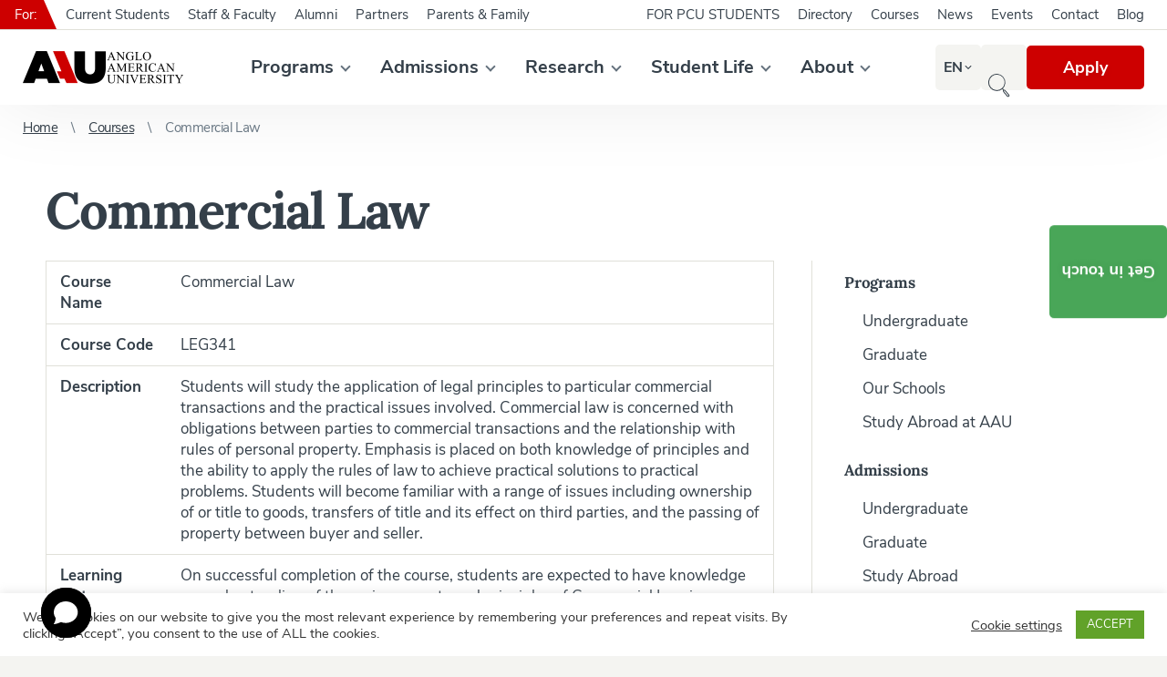

--- FILE ---
content_type: text/html; charset=UTF-8
request_url: https://www.aauni.edu/course/commercial-law/
body_size: 39669
content:
<!DOCTYPE html>
<html id="document" class=" no-js" lang="en-US">
	<head>
		<meta charset="UTF-8">

		<meta name="viewport" content="width=device-width, minimum-scale=1, initial-scale=1, viewport-fit=cover">
		<meta name="author" content="Anglo-American University in Prague | https://www.aauni.edu">

		<link rel="apple-touch-icon" sizes="180x180" href="https://www.aauni.edu/wp-content/themes/ds-prime/apple-touch-icon.png">
		<link rel="icon" type="image/png" sizes="32x32" href="https://www.aauni.edu/wp-content/themes/ds-prime/favicon-32x32.png">
		<link rel="icon" type="image/png" sizes="16x16" href="https://www.aauni.edu/wp-content/themes/ds-prime/favicon-16x16.png">
		<link rel="mask-icon" href="https://www.aauni.edu/wp-content/themes/ds-prime/safari-pinned-tab.svg">
		<meta name="apple-mobile-web-app-title" content="Anglo-American University in Prague">
		<meta name="application-name" content="Anglo-American University in Prague">
		<meta name="msapplication-TileColor" content="#ffffff">
		<meta name="theme-color" content="#ffffff">

		<link href="https://res.cloudinary.com" rel="preconnect" crossorigin>
			<link rel="preload" as="font" type="font/woff2" href="https://aauni.b-cdn.net/wp-content/themes/ds-prime/assets/font/nunito-sans/nunito-sans-v5-latin-ext-regular.woff2" crossorigin>
			<link rel="preload" as="font" type="font/woff2" href="https://aauni.b-cdn.net/wp-content/themes/ds-prime/assets/font/nunito-sans/nunito-sans-v5-latin-ext-italic.woff2" crossorigin>
			<link rel="preload" as="font" type="font/woff2" href="https://aauni.b-cdn.net/wp-content/themes/ds-prime/assets/font/nunito-sans/nunito-sans-v5-latin-ext-700.woff2" crossorigin>
			<link rel="preload" as="font" type="font/woff2" href="https://aauni.b-cdn.net/wp-content/themes/ds-prime/assets/font/nunito-sans/nunito-sans-v5-latin-ext-700italic.woff2" crossorigin>
			<link rel="preload" as="font" type="font/woff2" href="https://aauni.b-cdn.net/wp-content/themes/ds-prime/assets/font/lora/lora-v15-latin-ext-regular.woff2" crossorigin>
			<link rel="preload" as="font" type="font/woff2" href="https://aauni.b-cdn.net/wp-content/themes/ds-prime/assets/font/lora/lora-v15-latin-ext-700.woff2" crossorigin>
		<script defer src="data:text/javascript,document.documentElement.classList.remove%28%22no-js%22%29%3B"></script><meta name='robots' content='index, follow, max-image-preview:large, max-snippet:-1, max-video-preview:-1' />

	<!-- This site is optimized with the Yoast SEO plugin v26.6 - https://yoast.com/wordpress/plugins/seo/ -->
	<title>Commercial Law - Anglo-American University in Prague</title>
<link rel="preconnect" href="aauni.b-cdn.net"/>
<link rel='preload' href='https://res.cloudinary.com/aauni/w_352,h_72,c_fill,q_auto:best,f_auto/web/2020/04/aau-logo.png' as='image' imagesrcset='' imagesizes=''/>
<style id="flying-press-css">.block{margin-bottom:25px}@media (width<=760px){.block{margin-bottom:10px}}.block_table table,.editor-styles-wrapper .wp-block[data-type=core\/table] table{border-collapse:collapse;border:1px solid var(--color__white-darker);width:100%;min-width:560px}.block_table tr,.editor-styles-wrapper .wp-block[data-type=core\/table] tr{border:1px solid var(--color__white-darker)}.block_table td,.block_table th,.editor-styles-wrapper .wp-block[data-type=core\/table] td,.editor-styles-wrapper .wp-block[data-type=core\/table] th{color:var(--color__black);background:0 0;border:none;padding:11px 15px}.block_table td,.editor-styles-wrapper .wp-block[data-type=core\/table] td{vertical-align:top;font-size:1.7rem}.block_table td:first-child,.editor-styles-wrapper .wp-block[data-type=core\/table] td:first-child{font-weight:var(--font-weight__bold)}@media (width<=760px){.block_table td{font-size:1.5rem}}#cookie-law-info-bar{text-align:center;box-sizing:border-box;z-index:9999;width:100%;margin:0 auto;padding:12px 10px;font-size:15px;font-weight:300;display:none;position:absolute;left:0;box-shadow:0 -1px 10px #acabab4d}#cookie-law-info-again{text-align:center;z-index:9999;cursor:pointer;margin:0;padding:5px 10px;font-size:10pt;box-shadow:2px 2px 5px 2px #161616}#cookie-law-info-bar span{vertical-align:middle}.cli-plugin-button,.cli-plugin-button:visited{color:#fff;cursor:pointer;margin-left:5px;padding:9px 12px;text-decoration:none;display:inline-block;position:relative}.cli-plugin-button:hover{color:#fff;background-color:#111;text-decoration:none}.cli-plugin-button,.cli-plugin-button:visited,.medium.cli-plugin-button,.medium.cli-plugin-button:visited{font-size:13px;font-weight:400;line-height:1}.cli-plugin-button{margin-top:5px}.cli-bar-popup{-moz-background-clip:padding;-webkit-background-clip:padding;background-clip:padding-box;-webkit-border-radius:30px;-moz-border-radius:30px;border-radius:30px;padding:20px}.cli-modal-backdrop{z-index:1040;background-color:#000;display:none;position:fixed;inset:0}@media (width>=576px){.cli-modal .cli-modal-dialog{max-width:500px;min-height:calc(100% - 3.5rem);margin:1.75rem auto}}@media (width>=992px){.cli-modal .cli-modal-dialog{max-width:900px}}.cli-modal-content{pointer-events:auto;background-color:#fff;background-clip:padding-box;border-radius:.3rem;outline:0;-ms-flex-direction:column;flex-direction:column;width:100%;display:-ms-flexbox;display:flex;position:relative}.cli-modal .cli-modal-close{z-index:1;-webkit-appearance:none;color:#000;text-shadow:0 1px #fff;border:0;padding:0;font-size:1.5rem;font-weight:700;line-height:1;position:absolute;top:10px;right:10px;background-color:#0000!important}.cli-switch .cli-slider{border-radius:34px}.cli-fade{transition:opacity .15s linear}.cli-nav-pills,.cli-tab-content{width:100%;padding:30px}@media (width<=767px){.cli-nav-pills,.cli-tab-content{padding:30px 10px}}.cli-container-fluid{margin-left:auto;margin-right:auto;padding-left:15px;padding-right:15px}.cli-row{-ms-flex-wrap:wrap;flex-wrap:wrap;margin-left:-15px;margin-right:-15px;display:-ms-flexbox;display:flex}.cli-align-items-stretch{align-items:stretch!important}.cli-px-0{padding-left:0;padding-right:0}.cli-btn{cursor:pointer;text-align:center;white-space:nowrap;vertical-align:middle;-webkit-user-select:none;-moz-user-select:none;-ms-user-select:none;user-select:none;border:1px solid #fff0;border-radius:.25rem;padding:.5rem 1.25rem;font-size:14px;font-weight:400;line-height:1;transition:all .15s ease-in-out;display:inline-block}.cli-btn:hover{opacity:.8}.cli-btn:focus{outline:0}.cli-modal.cli-fade .cli-modal-dialog{transition:-webkit-transform .3s ease-out,transform .3s ease-out;-webkit-transform:translateY(-25%);transform:translateY(-25%)}.cli-modal-backdrop{z-index:1040;background-color:#000;transition:opacity .5s ease-in-out;position:fixed;inset:0;-webkit-transform:scale(0);transform:scale(0)}.cli-modal-backdrop.cli-fade{opacity:0}.cli-modal{z-index:99999;outline:0;display:none;position:fixed;inset:0;overflow:hidden;transform:scale(0)}.cli-modal a{text-decoration:none}.cli-modal .cli-modal-dialog{pointer-events:none;color:#212529;text-align:left;align-items:center;width:auto;min-height:calc(100% - 1rem);margin:.5rem;font-family:inherit;font-size:1rem;font-weight:400;line-height:1.5;display:-ms-flexbox;display:flex;position:relative}@media (width>=576px){.cli-modal .cli-modal-dialog{max-width:500px;min-height:calc(100% - 3.5rem);margin:1.75rem auto}}.cli-modal-content{pointer-events:auto;box-sizing:border-box;background-color:#fff;background-clip:padding-box;border-radius:.2rem;outline:0;-ms-flex-direction:column;flex-direction:column;width:100%;display:-ms-flexbox;display:flex;position:relative}.cli-modal .row{margin:0 -15px}.cli-modal .cli-modal-close:focus{outline:0}.cli-switch{min-height:1px;padding-left:38px;font-size:14px;display:inline-block;position:relative}.cli-switch input[type=checkbox]{display:none}.cli-switch .cli-slider{cursor:pointer;background-color:#e3e1e8;width:38px;height:20px;transition:all .4s;position:absolute;inset:0}.cli-switch .cli-slider:before{content:"";background-color:#fff;width:15px;height:15px;transition:all .4s;position:absolute;bottom:2px;left:3px}.cli-switch input:checked+.cli-slider{background-color:#61a229}.cli-switch input:checked+.cli-slider:before{transform:translate(18px)}.cli-switch .cli-slider{border-radius:34px;font-size:0}.cli-switch .cli-slider:before{border-radius:50%}.cli-tab-content{background:#fff}.cli-nav-pills,.cli-tab-content{box-sizing:border-box;width:100%;padding:5px 30px 5px 5px}@media (width<=767px){.cli-nav-pills,.cli-tab-content{padding:30px 10px}}.cli-tab-content p{color:#343438;margin-top:0;font-size:14px}.cli-tab-content h4{color:inherit;margin-top:0;margin-bottom:1.5rem;font-family:inherit;font-size:20px;font-weight:500;line-height:1.2}#cookie-law-info-bar .cli-nav-pills,#cookie-law-info-bar .cli-tab-content,#cookie-law-info-bar .cli-nav-pills .cli-show>.cli-nav-link,#cookie-law-info-bar a.cli-nav-link.cli-active{background:#fff0}#cookie-law-info-bar .cli-nav-pills .cli-nav-link.cli-active,#cookie-law-info-bar .cli-nav-link,#cookie-law-info-bar .cli-tab-container p,#cookie-law-info-bar span.cli-necessary-caption,#cookie-law-info-bar .cli-switch .cli-slider:after{color:inherit}#cookie-law-info-bar .cli-tab-header a:before{border-bottom:1px solid;border-right:1px solid}#cookie-law-info-bar .cli-row{margin-top:20px}#cookie-law-info-bar .cli-tab-content h4{margin-bottom:.5rem}#cookie-law-info-bar .cli-tab-container{text-align:left;display:none}.cli-tab-footer .cli-btn{background-color:#00acad;padding:10px 15px;text-decoration:none}.cli-tab-footer .wt-cli-privacy-accept-btn{color:#fff;background-color:#61a229;border-radius:0}.cli-tab-footer{text-align:right;width:100%;padding:20px 0}.cli-col-12{width:100%}.cli-tab-header{justify-content:space-between;display:flex}.cli-tab-header a:before{width:10px;height:2px;top:calc(50% - 1px);left:0}.cli-tab-header a:after{width:2px;height:10px;top:calc(50% - 5px);left:4px;-webkit-transform:none;transform:none}.cli-tab-header a:before{content:" ";border-bottom:1px solid #4a6e78;border-right:1px solid #4a6e78;width:7px;height:7px;margin-right:10px;-webkit-transition:all .2s ease-in-out;-moz-transition:all .2s ease-in-out;transition:all .2s ease-in-out;transform:rotate(-45deg)}.cli-tab-header a.cli-nav-link{color:#000;text-transform:capitalize;align-items:center;font-size:14px;display:flex;position:relative}.cli-tab-header{cursor:pointer;background-color:#f2f2f2;border-radius:5px;padding:12px 15px;transition:background-color .2s ease-out .3s,color .2s ease-out}.cli-modal .cli-modal-close{z-index:1;-webkit-appearance:none;background:#fff0;border:none;border-radius:50%;width:40px;min-width:40px;height:40px;padding:10px;position:absolute;top:0;right:0}.cli-tab-container h4,.cli-tab-container h1{margin:10px 0;font-family:inherit;font-size:16px}#cliSettingsPopup .cli-tab-section-container{padding-top:12px}.cli-tab-container p,.cli-privacy-content-text{color:#000;margin-top:0;padding:0;font-size:14px;line-height:1.4}.cli-tab-content{display:none}.cli-tab-section .cli-tab-content{padding:10px 20px 5px}.cli-tab-section{margin-top:5px}@media (width>=992px){.cli-modal .cli-modal-dialog{max-width:645px}}.cli-switch .cli-slider:after{content:attr(data-cli-disable);color:#000;text-align:right;min-width:80px;font-size:12px;position:absolute;right:50px}.cli-switch input:checked+.cli-slider:after{content:attr(data-cli-enable)}.cli-privacy-overview:not(.cli-collapsed) .cli-privacy-content{max-height:60px;transition:max-height .15s ease-out;overflow:hidden}a.cli-privacy-readmore{cursor:pointer;color:#000;margin-top:12px;padding-bottom:0;font-size:12px;text-decoration:underline;display:inline-block}.cli-modal-footer{position:relative}a.cli-privacy-readmore:before{content:attr(data-readmore-text)}.cli-privacy-content p{margin-bottom:0}.cli-modal-close svg{fill:#000}span.cli-necessary-caption{color:#000;font-size:12px}#cookie-law-info-bar .cli-privacy-overview{display:none}.cli-tab-container .cli-row{max-height:500px;overflow-y:auto}@keyframes blowUpContent{0%{opacity:1;transform:scale(1)}to{transform:scale(0)}}@keyframes blowUpContentTwo{0%{opacity:0;transform:scale(2)}to{opacity:1;transform:scale(1)}}@keyframes blowUpModal{0%{transform:scale(0)}to{transform:scale(1)}}@keyframes blowUpModalTwo{0%{opacity:1;transform:scale(1)}50%{opacity:0;transform:scale(.5)}to{opacity:0;transform:scale(0)}}.cli_settings_button{cursor:pointer}.wt-cli-sr-only{font-size:16px;display:none}.cli-bar-container{float:none;justify-content:space-between;align-items:center;margin:0 auto;display:-webkit-box;display:-moz-box;display:-ms-flexbox;display:-webkit-flex;display:flex}.cli-bar-btn_container{flex-wrap:nowrap;align-items:center;margin-left:20px;display:-webkit-box;display:-moz-box;display:-ms-flexbox;display:-webkit-flex;display:flex}.cli-style-v2 a{cursor:pointer}.cli-bar-btn_container a{white-space:nowrap}.cli-style-v2{font-size:11pt;font-weight:400;line-height:18px}.cli-style-v2 .cli-bar-message{text-align:left;width:70%}.cli-style-v2 .cli-bar-btn_container .cli_action_button,.cli-style-v2 .cli-bar-btn_container .cli-plugin-main-link,.cli-style-v2 .cli-bar-btn_container .cli_settings_button{margin-left:5px}#cookie-law-info-bar[data-cli-style=cli-style-v2]{padding:14px 25px}.cli-style-v2 .cli-plugin-main-link:not(.cli-plugin-button),.cli-style-v2 .cli_settings_button:not(.cli-plugin-button),.cli-style-v2 .cli_action_button:not(.cli-plugin-button){text-decoration:underline}.cli-style-v2 .cli-bar-btn_container .cli-plugin-button{margin-top:5px;margin-bottom:5px}.wt-cli-necessary-checkbox{display:none!important}@media (width<=985px){.cli-style-v2 .cli-bar-message{width:100%}.cli-style-v2.cli-bar-container{flex-wrap:wrap;justify-content:left}.cli-style-v2 .cli-bar-btn_container{margin-top:10px;margin-left:0}#cookie-law-info-bar[data-cli-style=cli-style-v2],#cookie-law-info-bar[data-cli-style=cli-style-v2][data-cli-type=widget],#cookie-law-info-bar[data-cli-style=cli-style-v2][data-cli-type=popup]{padding:25px}}.wt-cli-privacy-overview-actions{padding-bottom:0}@media only screen and (width<=479px) and (width>=320px){.cli-style-v2 .cli-bar-btn_container{flex-wrap:wrap}}.wt-cli-cookie-description{color:#000;margin-top:0;padding:0;font-size:14px;line-height:1.4}html{-webkit-text-size-adjust:100%;line-height:1.15}body{margin:0}main{display:block}h1{margin:.67em 0;font-size:2em}a{background-color:#fff0}b,strong{font-weight:bolder}img{border-style:none}button,input,optgroup,select,textarea{margin:0;font-family:inherit;font-size:100%;line-height:1.15}button,input{overflow:visible}button,select{text-transform:none}[type=button],[type=reset],[type=submit],button{-webkit-appearance:button}[type=button]::-moz-focus-inner,[type=reset]::-moz-focus-inner,[type=submit]::-moz-focus-inner,button::-moz-focus-inner{border-style:none;padding:0}[type=button]:-moz-focusring,[type=reset]:-moz-focusring,[type=submit]:-moz-focusring,button:-moz-focusring{outline:1px dotted buttontext}[type=checkbox],[type=radio]{box-sizing:border-box;padding:0}[type=number]::-webkit-inner-spin-button,[type=number]::-webkit-outer-spin-button{height:auto}[type=search]{-webkit-appearance:textfield;outline-offset:-2px}[type=search]::-webkit-search-decoration{-webkit-appearance:none}::-webkit-file-upload-button{-webkit-appearance:button;font:inherit}template,[hidden]{display:none}:root{--color__beige:#6f6f6d;--color__beige-light:#cdcdc5;--color__black:#343f49;--color__black-light:#6a7884;--color__black-lighter:#64717d;--color__black-lightest:#acb4bc;--color__green:#49a658;--color__green-dark:#3c954a;--color__red:#cd0000;--color__red-light:#fbe9e9;--color__red-dark:#b50000;--color__red-darker:#a40000;--color__white:#fff;--color__white-dark:#f4f4f1;--color__white-darker:#e0e0d9;--color__gray-darker:#64717d;--color__gray-dark:#6a7884;--color__gray:#d8d8d8;--color__gray-muted:#c0cfda;--color__orange:#ee7f01;--color__facebook:#3b5998;--color__facebook-hover:#324b81;--color__flickr:#f40083;--color__instagram:#c32aa3;--color__linkedin:#007bb5;--color__tiktok:#69c9d0;--color__twitter:#1da1f2;--color__vkontakte:#4a76a8;--color__youtube:red;--color__status-incomplete-light:#fff0df;--color__status-incomplete:#ee7f01;--color__status-submit-light:#e5fad0;--color__status-submit:#5fab0c;--color__status-delete-light:#fcc;--color__status-delete:#cd0000;--font-family__default:"Nunito Sans","Arial",sans-serif;--font-family__heading:"Lora","Times New Roman",serif;--font-size__rem-constant:62.5%;--font-size__default:1.9rem;--line-height__default:3rem;--font-weight__default:400;--font-weight__bold:700;--width__website:1440px;--width__main:1180px;--width__content:800px;--width__sidebar:340px;--width__form:980px;--padding__default:25px;--padding__default-negative:-25px;--transition-delay__default:.5s;--header__height:115px}@media (width<=1230px){:root{--header__height:50px}}@media (width<=960px){:root{--width__sidebar:100%}}@media (width<=760px){:root{--font-size__default:1.6rem;--line-height__default:2.2rem;--padding__default:10px;--padding__default-negative:-10px}}@font-face{font-family:Nunito Sans;font-weight:400;font-style:normal;font-display:fallback;src:local(Nunito Sans Regular),local(NunitoSans-Regular),url(https://aauni.b-cdn.net/wp-content/themes/ds-prime/assets/font/nunito-sans/nunito-sans-v5-latin-ext-regular.woff2)format("woff2"),url(https://aauni.b-cdn.net/wp-content/themes/ds-prime/assets/font/nunito-sans/nunito-sans-v5-latin-ext-regular.woff)format("woff")}@font-face{font-family:Nunito Sans;font-weight:400;font-style:italic;font-display:fallback;src:local(Nunito Sans Italic),local(NunitoSans-Italic),url(https://aauni.b-cdn.net/wp-content/themes/ds-prime/assets/font/nunito-sans/nunito-sans-v5-latin-ext-italic.woff2)format("woff2"),url(https://aauni.b-cdn.net/wp-content/themes/ds-prime/assets/font/nunito-sans/nunito-sans-v5-latin-ext-italic.woff)format("woff")}@font-face{font-family:Nunito Sans;font-weight:700;font-style:normal;font-display:fallback;src:local(Nunito Sans Bold),local(NunitoSans-Bold),url(https://aauni.b-cdn.net/wp-content/themes/ds-prime/assets/font/nunito-sans/nunito-sans-v5-latin-ext-700.woff2)format("woff2"),url(https://aauni.b-cdn.net/wp-content/themes/ds-prime/assets/font/nunito-sans/nunito-sans-v5-latin-ext-700.woff)format("woff")}@font-face{font-family:Nunito Sans;font-weight:700;font-style:italic;font-display:fallback;src:local(Nunito Sans Bold Italic),local(NunitoSans-BoldItalic),url(https://aauni.b-cdn.net/wp-content/themes/ds-prime/assets/font/nunito-sans/nunito-sans-v5-latin-ext-700italic.woff2)format("woff2"),url(https://aauni.b-cdn.net/wp-content/themes/ds-prime/assets/font/nunito-sans/nunito-sans-v5-latin-ext-700italic.woff)format("woff")}@font-face{font-family:Lora;font-weight:400;font-style:normal;font-display:fallback;src:local(Lora Regular),url(https://aauni.b-cdn.net/wp-content/themes/ds-prime/assets/font/lora/lora-v15-latin-ext-regular.woff2)format("woff2"),url(https://aauni.b-cdn.net/wp-content/themes/ds-prime/assets/font/lora/lora-v15-latin-ext-regular.woff)format("woff")}@font-face{font-family:Lora;font-weight:700;font-style:normal;font-display:fallback;src:local(Lora Bold),url(https://aauni.b-cdn.net/wp-content/themes/ds-prime/assets/font/lora/lora-v15-latin-ext-700.woff2)format("woff2"),url(https://aauni.b-cdn.net/wp-content/themes/ds-prime/assets/font/lora/lora-v15-latin-ext-700.woff)format("woff")}@font-face{font-family:Lora;font-weight:700;font-style:italic;font-display:fallback;src:local(Lora Bold),url(https://aauni.b-cdn.net/wp-content/themes/ds-prime/assets/font/lora/lora-v15-latin-ext-700italic.woff2)format("woff2"),url(https://aauni.b-cdn.net/wp-content/themes/ds-prime/assets/font/lora/lora-v15-latin-ext-700italic.woff)format("woff")}html{font-size:var(--font-size__rem-constant);box-sizing:border-box;-webkit-font-smoothing:antialiased;-moz-osx-font-smoothing:grayscale;-webkit-text-size-adjust:100%;-ms-text-size-adjust:100%;min-height:100%;line-height:normal;position:relative}*,:before,:after{box-sizing:inherit}::selection{color:#fff;background:var(--color__red);background:var(--color__red)}body{font-family:var(--font-family__default);font-size:var(--font-size__default);font-weight:var(--font-weight__default);text-align:left;color:var(--color__black);background:var(--color__white-dark);-webkit-tap-highlight-color:#fff0}h1,.h1,h2,.h2,h3,.h3,h4,.h4,h5,.h5,h6,.h6 p,ul,ol,blockquote,figure{margin-top:0}h1,.h1,h2,.h2,h3,.h3,h4,.h4,h5,.h5,h6,.h6{font-family:var(--font-family__heading);font-weight:var(--font-weight__bold)}h1,.h1{letter-spacing:-2px;margin-bottom:2rem;font-size:5.6rem}h3,.h4{letter-spacing:-.8px;font-size:2.6rem}h4,.h4{letter-spacing:-.3px;font-size:1.8rem}h5,.h5{letter-spacing:-.2px;margin-bottom:0;font-size:1.7rem}p{line-height:var(--line-height__default)}strong{font-weight:var(--font-weight__bold)}a{transition:var(--transition-delay__default);color:var(--color__red);text-decoration:underline}a:hover{color:var(--color__red-darker);text-decoration:underline}button{font-size:var(--font-size__default);cursor:pointer;transition:var(--transition-delay__default);color:var(--color__red);background:0 0;border:none;padding:0}button:hover{color:var(--color__red-darker)}button.btn,a.btn,.btn{font-size:1.8rem;font-weight:var(--font-weight__bold);color:var(--color__white);background:var(--color__red);text-shadow:0 2px 8px #0000001a;border-radius:5px;padding:13px 40px;line-height:22px;text-decoration:none;display:inline-block;position:relative}button.btn:hover,a.btn:hover,.btn:hover{color:var(--color__white);background:var(--color__red-dark);text-decoration:none}button.btn-disabled,button:disabled,a.btn-disabled,.btn-disabled{cursor:not-allowed;background:var(--color__beige-light)}button.btn-disabled:hover,button:disabled:hover,a.btn-disabled:hover,.btn-disabled:hover{background:var(--color__beige-light)}button.btn-success,a.btn-success,.btn-success{background:var(--color__green)}button.btn-success:hover,a.btn-success:hover,.btn-success:hover{background:var(--color__green-dark)}button.btn_fixed{writing-mode:tb-rl;z-index:999;padding:40px 13px;position:fixed;top:40%;right:0;transform:translateY(-40%)scale(-1)}ul,ol{counter-reset:counter;padding:0;list-style-type:none}blockquote,figure{margin-left:0;margin-right:0}img{width:100%;height:auto;display:block}.bg-cover{z-index:0;background:var(--color__black);width:100%;height:100%;position:absolute;top:0;left:0}.bg-cover img{width:inherit;height:inherit;object-fit:cover;object-position:center center}.lazyload{opacity:0}iframe{border:0}.icon,.shape{display:inline-block}.icon-arrow{width:13px;height:8px;color:var(--color__red);margin:auto 0;display:inline-block;position:absolute;top:0;bottom:0;right:0}.icon-arrow:after{content:"";width:9px;height:9px;transition:var(--transition-delay__default);border-bottom:2px solid;border-left:2px solid;margin:auto;display:block;position:absolute;inset:0;-webkit-transform:rotate(-45deg)translate(2px,-2px);transform:rotate(-45deg)translate(2px,-2px)}.icon-arrow_grey{color:var(--color__black-lighter)}.hidden{display:none}.container{height:inherit;margin:0 auto;position:relative}.container_border{padding-right:var(--padding__default);padding-left:var(--padding__default)}.container_website{max-width:var(--width__website);background:var(--color__white)}.container_main{max-width:var(--width__main)}.container_content{max-width:var(--width__content)}.row{flex-wrap:wrap;justify-content:flex-start;align-items:flex-start;display:flex}.row_justify-space{justify-content:space-between}.row_justify-center{justify-content:center}.row_align-stretch{align-items:stretch}.row_align-center{align-items:center}@media (width<=1230px){body{padding-top:var(--header__height)}.container_main{max-width:100%;padding-right:var(--padding__default);padding-left:var(--padding__default)}}@media (width<=850px){.container_content{max-width:100%;padding-right:var(--padding__default);padding-left:var(--padding__default)}}@media (width<=760px){h1{letter-spacing:-.8px;margin-bottom:1.2rem;font-size:3.3rem}h3{font-size:2.2rem}h4,button.btn,a.btn,.btn{font-size:1.5rem}button.btn_fixed{display:none}}.table-wrapper{width:100%;overflow-y:auto}.table-wrapper::-webkit-scrollbar{-webkit-appearance:none;width:8px;height:8px}.table-wrapper::-webkit-scrollbar-thumb{background:#d8d8d8;border-radius:4px}table{border-collapse:collapse;width:100%;min-width:560px}table td,table th{border:1px solid #0003;padding:10px 7px}.search-tools{z-index:9999;top:var(--header__height);width:100%;min-height:calc(100vh - var(--header__height));background:var(--color__white-dark);padding:50px 0;display:none;position:absolute;left:0}.search-tools__form{border-bottom:1px solid var(--color__beige);width:100%;max-width:none;padding-bottom:20px;position:relative}.search-tools__form input[type=search]{font-family:var(--font-family__heading);width:100%;color:var(--color__black);background:0 0;border:none;border-radius:0;outline:none;padding:0 160px 0 0;font-size:2.8rem;line-height:50px;display:block}.search-tools__form input[type=search]:focus{box-shadow:none}.search-tools__form input[type=search]::-webkit-input-placeholder{color:var(--color__black-light)}.search-tools__form input[type=search]::placeholder{color:var(--color__black-light)}.search-tools__form input[type=search]:-ms-placeholder-shown{color:var(--color__black-light)}.search-tools__form input[type=search]::-webkit-search-decoration,.search-tools__form input[type=search]::-webkit-search-cancel-button,.search-tools__form input[type=search]::-webkit-search-results-button,.search-tools__form input[type=search]::-webkit-search-results-decoration{display:none}.search-tools__form input[type=submit]{font-size:1.9rem;font-weight:var(--font-weight__bold);cursor:pointer;width:130px;height:50px;transition:var(--transition-delay__default);color:var(--color__white);background:var(--color__red);text-shadow:0 2px 8px #0000001a;border:none;border-radius:5px;outline:none;padding:0;display:inline-block;position:absolute;top:0;right:0}.search-tools__form input[type=submit]:hover{background:var(--color__red-dark)}.search-tools__favorites{color:var(--color__beige);flex-wrap:nowrap;margin-top:10px;font-size:1.5rem}.search-tools__favorites span{white-space:nowrap;margin:5px 10px 5px 0;display:block}.search-tools__favorites ul{margin:0}.search-tools__favorites a{color:var(--color__beige);margin:5px 10px 5px 0;text-decoration:underline;display:inline-block}.search-tools__favorites a:hover{color:var(--color__red);text-decoration:underline}@media (width<=1230px){.search-tools{height:calc(100vh - var(--header__height));min-height:0;position:fixed;overflow:auto}.search-tools::-webkit-scrollbar{-webkit-appearance:none;width:8px;height:8px}.search-tools::-webkit-scrollbar-thumb{border:1px solid var(--color__black-lightest);background-color:var(--color__white);border-radius:10px}.search-tools__favorites a{margin-right:15px}}@media (width<=760px){.search-tools{padding:20px 0}.search-tools__form{border:none;padding-bottom:0}.search-tools__form input[type=search]{border:1px solid var(--color__beige-light);background-color:var(--color__white);border-radius:5px;padding:0 100px 0 15px;font-size:1.5rem}.search-tools__form input[type=submit]{width:80px;height:40px;font-size:1.5rem;top:5px;right:5px}.search-tools__favorites{color:var(--color__black);margin-top:15px;padding:0 10px;font-size:1.4rem}.search-tools__favorites.row,.search-tools__favorites .row{display:block}.search-tools__favorites span,.search-tools__favorites a{color:var(--color__black);margin:7px 0}}.layout-wrapper{position:relative}.layout-wrapper .content-wrapper{width:calc(100% - var(--width__sidebar));padding-right:3.4%}@media (width<=1100px){.layout-wrapper .content-wrapper{width:100%;max-width:800px;margin:0 auto;padding:0}}.m-accessibility{position:absolute;top:0;left:-500rem}.m-accessibility a:focus,.m-accessibility a:active{z-index:900;background-color:var(--color__white);text-align:center;width:20rem;padding:.2rem 0 .5rem;position:absolute;top:0;left:500rem}.visually-hidden{clip-path:inset(100%);clip:rect(1px,1px,1px,1px);white-space:nowrap;width:1px;height:1px;position:absolute;overflow:hidden}header{background:var(--color__white);height:var(--header__height);box-shadow:0 0 83px #00000014}header .container{padding-top:32px}header .row>.row{flex:1}header ul{margin:0}header a{text-decoration:none}header a:hover{color:var(--color__red);text-decoration:none}@media (width<=1230px){header{z-index:999;width:100%;position:fixed;top:0;left:0}header .container{padding-top:0}#pre-header-original-container{display:none}}.pre-header{border-bottom:1px solid var(--color__white-darker);width:100%;height:33px;font-size:1.5rem;line-height:32px;position:absolute;top:0;left:0}.pre-header__label-desktop{background:var(--color__red);color:var(--color__white);margin-right:14px;padding:0 8px 0 16px;position:relative}.pre-header__label-desktop:after{border-style:solid;border-width:32px 0 0 14px;border-color:#fff0 #fff0 #fff0 var(--color__red);content:"";width:0;height:0;display:block;position:absolute;top:0;left:100%}.pre-header__label-mobile{display:none}.nav_pre-header-right{padding-right:15px}.pre-header-menu a{color:var(--color__black);margin:0 10px;display:block}.pre-header-menu .active-item a,.pre-header-menu .active-item_archive-ancestor a,.pre-header-menu a:hover{color:var(--color__red)}@media (width<=1230px){.pre-header{border:none;border-top:1px solid var(--color__white-darker);background:var(--color__white-dark);height:auto;padding:20px 0;line-height:normal;display:block;position:static}.pre-header__wrapper{border-bottom:1px solid var(--color__white-darker);padding:0 20px 20px;display:block}.pre-header__label-desktop{display:none}.pre-header__label-mobile{display:block}.pre-header-menu a{margin:10px 20px 0 0;text-decoration:underline}.pre-header-menu a:hover{text-decoration:underline}.nav_pre-header-right{padding:0 20px}}.logo{font-size:0}.logo img{width:auto;height:36px}@media (width<=1230px){.logo img{height:24px}}.main-menu,.sub-menu{margin:0}.main-menu>li{position:relative}.main-menu a{color:var(--color__black);font-weight:var(--font-weight__bold);margin:0 17px;font-size:2rem;display:block}.main-menu>li:first-child>a{margin-left:0}.main-menu>li:last-child>a{margin-right:0}.main-menu>li:hover>a,.main-menu a:hover,.main-menu .active-item>a{color:var(--color__red)}.main-menu>.menu-item-has-children>a:after{vertical-align:middle;border-bottom:2px solid var(--color__black-lighter);border-left:2px solid var(--color__black-lighter);content:"";width:8px;height:8px;margin-top:-5px;margin-left:9px;display:inline-block;-webkit-transform:rotate(-45deg);transform:rotate(-45deg)}.main-menu .sub-menu{visibility:hidden;opacity:0;z-index:999;background:var(--color__white);white-space:nowrap;padding:10px 0;transition:all .3s linear;position:absolute;top:0;left:100%;box-shadow:0 12px 44px #0000001a}.main-menu>li>.sub-menu{top:55px;left:-5px}.main-menu>li>.sub-menu:before{background:var(--color__white);content:"";width:100%;height:31px;display:block;position:absolute;bottom:100%;left:0;right:0}.main-menu li:hover>.sub-menu{visibility:visible;opacity:1}.main-menu .sub-menu li{position:relative}.main-menu .sub-menu a{background:var(--color__white);font-weight:var(--font-weight__default);margin:0;padding:10px 50px 10px 30px;font-size:1.7rem;display:block;position:relative}.main-menu .sub-menu a:before{transition:var(--transition-delay__default);content:"";background:#fff0;width:3px;height:100%;display:block;position:absolute;top:0;left:-1px}.main-menu .sub-menu a:hover:before{background:var(--color__red)}.main-menu .sub-menu>li:hover>a{color:var(--color__red)}.main-menu .sub-menu .menu-item-bold a{font-weight:var(--font-weight__bold)}.main-menu .sub-menu .menu-item-border{border-bottom:1px solid var(--color__white-darker);margin-bottom:10px;padding-bottom:10px}.sub-show{display:none}@media (width<=1230px){.nav-wrapper{top:var(--header__height);z-index:999;background:var(--color__white-dark);width:100%;height:calc(100vh - var(--header__height));display:none;position:absolute;left:0;right:0;overflow:auto}.nav-wrapper::-webkit-scrollbar{-webkit-appearance:none;width:8px;height:8px}.nav-wrapper::-webkit-scrollbar-thumb{border:1px solid var(--color__black-lightest);background-color:var(--color__white);border-radius:10px}.nav_main{border-top:1px solid var(--color__white-darker);background:var(--color__white);padding:18px 0}.main-menu{display:block}.main-menu a{background:0 0;margin:0;padding:8px 20px;font-size:1.8rem;display:block}.main-menu>.menu-item-has-children>a:after{display:none}.main-menu .sub-menu{visibility:visible;opacity:1;box-shadow:none;background:0 0;border:none;margin-bottom:10px;padding-top:0;padding-bottom:0;padding-left:20px;transition:none;position:relative}.main-menu>li>.sub-menu{top:auto;left:auto}.main-menu>li>.sub-menu:before{z-index:1;background:var(--color__white-darker);width:1px;height:calc(100% - 16px);inset:8px auto auto 20px}.main-menu .sub-menu .menu-item-border{border:none;margin:0;padding:0}.main-menu>li.menu-item-has-children>.sub-show{width:100%;height:40px;display:block;top:0;bottom:auto;right:0}.main-menu>li.menu-item-has-children>.icon-arrow:after{left:auto;right:27px}.main-menu>li>.sub-menu{border:none;display:none}.main-menu .sub-menu a{padding:8px 20px;font-size:1.6rem;text-decoration:underline}.main-menu .sub-menu a:before{display:none}}@media (width>=1231px){.nav-wrapper,.main-menu .sub-menu{height:auto!important;display:block!important}}.tools>.row{align-items:center;gap:20px}.tools .trp-shortcode-switcher__wrapper{position:relative}.tools .trp-shortcode-anchor,.tools .trp-shortcode-switcher__wrapper img{display:none}.tools .trp-current-language-item__wrapper{background-color:var(--color__white-dark);cursor:pointer;border-radius:5px;justify-content:center;align-items:center;gap:1px;width:50px;height:50px;padding:0;display:flex}.tools .trp-current-language-item__wrapper .trp-language-item__current{color:var(--color__black);font-weight:var(--font-weight__bold);font-size:1.6rem}.tools .trp-current-language-item__wrapper svg{width:12px;height:12px;transition:transform var(--transition-delay__default)}.tools .trp-current-language-item__wrapper svg path{stroke:var(--color__black);transition:stroke var(--transition-delay__default)}.tools .is-open .trp-current-language-item__wrapper svg path,.tools .trp-current-language-item__wrapper:hover svg path{stroke:var(--color__red)}.tools .trp-switcher-dropdown-list{z-index:999;background-color:var(--color__white-dark);border-radius:5px;flex-direction:column;width:100%;display:none;position:absolute;top:calc(100% + 10px)}.tools .trp-switcher-dropdown-list:before{content:"";background-color:#fff0;width:100%;height:10px;display:block;position:absolute;bottom:100%}.tools .trp-switcher-dropdown-list a{text-align:center;color:var(--color__black);font-weight:var(--font-weight__bold);padding:10px 0;font-size:1.6rem}.tools .trp-switcher-dropdown-list a:hover{color:var(--color__red)}.tools__search{background:var(--color__white-dark);border-radius:5px;width:50px;height:50px;display:inline-block;position:relative}.tools__search:after{transition:var(--transition-delay__default);content:"";background:#fff0;width:100%;height:16px;display:block;position:absolute;top:100%}.tools__search:hover{text-decoration:none}.tools__search .icon{transition:var(--transition-delay__default);color:var(--color__black);margin:auto;display:block;position:absolute;inset:0}.tools__search:hover .icon{color:var(--color__red)}.tools__search .icon-search{width:40px;height:40px;display:block}.tools__search .icon-close{opacity:0;width:16px;height:16px;display:block}.tools__nav-btn{display:none}@media (width<=1230px){.tools>.row{gap:8px}.tools .trp-current-language-item__wrapper{gap:0;width:40px;height:40px}.tools .trp-current-language-item__wrapper a{font-size:1.4rem}.tools .trp-switcher-dropdown-list a{padding:8px 0;font-size:1.4rem}.tools__search{width:40px;height:40px}.tools__search:after{height:5px}.tools__search .icon-search{width:28px;height:28px}a.tools__apply{background:var(--color__green);padding:8px 25px;font-size:1.7rem}a.tools__apply:hover{background:var(--color__green-dark)}.tools__nav-btn{background:var(--color__red);height:40px;color:var(--color__white);border-radius:5px;padding:8px 15px;font-size:1.6rem;display:block;position:relative}.tools__nav-btn:hover{background:var(--color__red-dark);color:var(--color__white)}.tools__nav-btn span,.tools__nav-btn span:before,.tools__nav-btn span:after{transition:var(--transition-delay__default);background:var(--color__white);width:19px;height:1px;display:block;position:absolute}.tools__nav-btn span{vertical-align:middle;margin:-3px 8px 0 0;display:inline-block;position:relative}.tools__nav-btn span:before,.tools__nav-btn span:after{content:"";left:0}.tools__nav-btn span:before{top:-6px}.tools__nav-btn span:after{bottom:-6px}}@media (width<=600px){.tools__nav-btn{font-size:0}.tools__nav-btn span{margin-top:-1px;margin-right:0}}@media (width<=460px){.tools__search{display:none}a.tools__apply{padding:8px 15px}}.breadcrumbs{letter-spacing:-.45px;color:var(--color__black-light);margin-bottom:30px;padding:15px 0;font-size:1.5rem}.breadcrumbs__list{margin-bottom:0;display:flex}.breadcrumbs__list li{padding-left:34px;position:relative}.breadcrumbs__list li:before{content:"\\";position:absolute;left:15px}.breadcrumbs__list li:first-child{padding-left:0}.breadcrumbs__list li:first-child:before{display:none}.breadcrumbs__list li:last-child{white-space:nowrap;text-overflow:ellipsis;overflow:hidden}.breadcrumbs__list li:last-child a{pointer-events:none;cursor:text;color:var(--color__black-light);text-decoration:none}.breadcrumbs a{color:var(--color__black);white-space:nowrap;text-decoration:underline}.breadcrumbs a:hover{color:var(--color__red)}@media (width<=760px){.breadcrumbs{margin-bottom:15px}}.sidebar{width:var(--width__sidebar);border-left:1px solid var(--color__white-darker);margin-top:91px}.sidebar section{margin-bottom:50px}@media (width<=1100px){.sidebar{display:none}}.widget_nav_menu{margin-bottom:15px}.widget_nav_menu ul{margin:0}.widget_nav_menu a{color:var(--color__black);padding:13px 0 13px 35px;font-size:1.7rem;text-decoration:none;display:inline-block;position:relative}.widget_nav_menu a:before{content:"";background:#fff0;width:3px;height:100%;margin:auto 0;position:absolute;top:0;bottom:0;left:-2px}.widget_nav_menu .active-item>a,.widget_nav_menu a:hover{color:var(--color__red)}.widget_nav_menu .sub-menu{margin-bottom:10px}.widget_nav_menu .sub-menu a{padding:7px 0 7px 55px}.pre-footer{padding-top:120px}.pre-footer__socials{text-align:center;height:150px;position:relative;box-shadow:0 32px 44px #0003}.pre-footer__title{font-family:var(--font-family__heading);font-size:2.1rem;font-weight:var(--font-weight__bold);z-index:10;letter-spacing:-.4px;color:var(--color__white);background-color:var(--color__red);border-radius:5px;margin:-20px 0 20px;padding:14px 50px;display:inline-block;position:relative;-webkit-transform:translate(-60px);transform:translate(-60px)}.pre-footer__title .shape{width:14px;height:15px;color:var(--color__red);position:absolute;bottom:12px;right:100%}.pre-footer__links{z-index:10;background:var(--color__white-darker);border-radius:5px;padding:7px 10px;font-size:0;display:inline-flex;position:relative;-webkit-transform:translate(60px);transform:translate(60px)}.pre-footer__links a{margin:5px 8px;display:inline-block}.pre-footer__links .icon{width:30px;height:30px;transition:var(--transition-delay__default);color:var(--color__black)}.pre-footer__links a:hover .icon-facebook{color:var(--color__facebook)}.pre-footer__links a:hover .icon-linkedin{color:var(--color__linkedin)}.pre-footer__links a:hover .icon-instagram{color:var(--color__instagram)}.pre-footer__links a:hover .icon-youtube{color:var(--color__youtube)}.pre-footer__links a:hover .icon-tiktok{color:var(--color__tiktok)}.pre-footer__links a:hover .icon-flickr{color:var(--color__flickr)}.pre-footer__links .shape{width:14px;height:15px;color:var(--color__white-darker);position:absolute;bottom:12px;left:100%;-webkit-transform:scaleX(-1);transform:scaleX(-1)}.pre-footer__socials .bg-cover:before{position:inherit;z-index:1;top:inherit;left:inherit;width:inherit;height:inherit;content:"";opacity:.6;background:var(--color__black);display:block}@media (width<=760px){.pre-footer{padding-top:70px}.pre-footer__socials{box-shadow:0 9px 24px #0003}.pre-footer__title{font-size:var(--font-size__default);margin:-8px 0 10px;padding:13px 15px;-webkit-transform:translate(-10px);transform:translate(-10px)}.pre-footer__links{max-width:190px;padding:2px;-webkit-transform:translate(25px);transform:translate(25px)}}.pre-footer__information{padding:90px 0 70px;font-size:1.6rem}.pre-footer__information .row>.row{flex:1}.pre-footer__menu ul{margin:0}.pre-footer__menu-column{max-width:20%;padding-right:3%}.pre-footer__menu-title,.pre-footer__contact-title{font-family:var(--font-family__heading);font-size:1.5rem;font-weight:var(--font-weight__bold);letter-spacing:3.5px;min-height:46px;color:var(--color__black);margin-bottom:30px;line-height:2.3rem;display:block;position:relative}.pre-footer__menu-title .icon-arrow{display:none}.pre-footer__menu a{font-family:var(--font-family__default);font-weight:var(--font-weight__default);color:var(--color__black-light);margin-bottom:15px;line-height:2.1rem;display:inline-block}.pre-footer__contact{text-align:center;border:1px solid var(--color__white-darker);max-width:23%;padding:4%}.pre-footer__contact-title{min-height:auto;margin-bottom:0}.pre-footer__contact a[href^=mailto],.pre-footer__contact a[href^=tel],.pre-footer__contact address{font-weight:var(--font-weight__bold);color:var(--color__black);margin-bottom:30px;padding-top:30px;display:inline-block;position:relative}.pre-footer__contact a[href^=mailto]:before,.pre-footer__contact a[href^=tel]:before,.pre-footer__contact address:before{content:"";background:var(--color__white-darker);width:84px;height:1px;margin:0 auto;display:block;position:absolute;top:9px;left:0;right:0}.pre-footer__contact a[href^=tel]{text-decoration:none}.pre-footer__contact address{font-style:normal;text-decoration:none}.pre-footer__contact svg{border-right:5px solid var(--color__white);border-left:5px solid var(--color__white);background:var(--color__white);width:30px;height:20px;margin:0 auto;position:absolute;top:0;left:0;right:0}.pre-footer__contact-link{color:var(--color__black)}.pre-footer__information a:hover{color:var(--color__red-darker)}@media (width<=1100px){.pre-footer__information{padding-bottom:50px}.pre-footer__contact{width:100%;max-width:none;padding:45px}}@media (width<=960px){.pre-footer__menu-title,.pre-footer__contact-title{letter-spacing:1.5px}}@media (width<=760px){.pre-footer__information{padding:40px 0 20px;font-size:1.5rem}.pre-footer__menu{border-bottom:1px solid var(--color__white-darker);margin-bottom:20px}.pre-footer__menu-title,.pre-footer__contact-title{cursor:pointer;letter-spacing:2.5px;border-top:1px solid var(--color__white-darker);min-height:auto;margin-bottom:0;padding:13px 0;font-size:1.5rem}.pre-footer__menu-title .icon-arrow{color:var(--color__black-lighter);display:block}.pre-footer__menu-column{width:100%;max-width:none;padding:0}.pre-footer-menu{margin-bottom:10px;display:none}.pre-footer__menu a{margin-bottom:10px}.pre-footer__contact{width:100%;max-width:none;padding:25px 20px}.pre-footer__contact-title{cursor:default;border:none;margin-bottom:0;padding:0}.pre-footer__contact a[href^=mailto],.pre-footer__contact a[href^=tel],.pre-footer__contact address{margin-bottom:20px}}@media (width>=761px){.pre-footer-menu{height:auto!important;display:block!important}}footer{background:var(--color__white-dark)}footer ul{margin:0}@media (width<=760px){footer{text-align:center}}.footer__logos{text-align:center;padding:30px 0}.footer__logos-gallery:before{content:"";width:1px;height:125px;display:block}.footer__logos-gallery a{margin:20px}.footer__logos-gallery img{width:auto;max-width:130px;height:auto;max-height:85px;display:block}.footer__info-menu h5,.footer__memberships h5{text-transform:none;font-size:var(--font-size__default);font-family:var(--font-family__default);margin:0;font-weight:400}.footer__info-menu h5{font-size:1.6rem}@media (width<=1100px){.footer__logos>.row{flex-direction:column;align-items:center}.footer__memberships{margin-bottom:20px;margin-left:0}.footer__logos-gallery:before{display:none}.footer__logos-gallery a{margin:10px}}@media (width<=760px){.footer__logos{padding:25px 0}.footer__memberships span,.footer__partnerships span{margin-bottom:10px}.footer__logos-gallery a{margin:5px}.footer__logos-gallery img{max-width:100px;max-height:52px}}.footer__info{color:var(--color__beige);border-top:1px solid var(--color__white-darker);padding:15px 0;font-size:1.6rem}.footer__info-menu a{color:var(--color__beige);margin:0 14px;display:block}.footer__info-menu a:hover{color:var(--color__red-darker)}.footer__info-copyright{font-size:1.5rem}@media (width<=1100px){.footer__info{text-align:center}.footer__info>.row{flex-direction:column}.footer__info-menu{display:block}.footer__info-menu span{text-align:center;margin-bottom:5px;display:block}.footer__info-menu .row{justify-content:center}.footer__info-copyright{width:calc(100% + var(--padding__default) + var(--padding__default));margin-top:15px;margin-right:var(--padding__default-negative);margin-left:var(--padding__default-negative);border-top:1px solid var(--color__white-darker);padding-top:15px}}@media (width<=760px){.footer__info,.footer__info-copyright{font-size:1.4rem}.footer__info-menu a{margin:5px 10px}}.modal_ask-us{text-align:center;padding:40px 60px 80px}.modal_ask-us .icon{width:80px;height:80px;fill:var(--color__black);margin-bottom:20px}.modal_ask-us h3{margin-bottom:25px;font-size:3.6rem}@media (width<=760px){.modal_ask-us{padding:20px 15px 15px}.modal_ask-us .icon{width:60px;height:60px}.modal_ask-us h3{margin-bottom:15px;font-size:2.7rem}}@media print{header,nav,.tools,.slider,.sidebar,.comment__respond,footer{display:none!important}}</style>
	<link rel="canonical" href="https://www.aauni.edu/course/commercial-law/" />
	<meta property="og:locale" content="en_US" />
	<meta property="og:type" content="article" />
	<meta property="og:title" content="Commercial Law - Anglo-American University in Prague" />
	<meta property="og:description" content="Course Name Commercial Law Course Code LEG341 Description Students will study the application of legal principles to particular commercial transactions and the practical issues involved. Commercial law is concerned with obligations between parties to commercial transactions and the relationship with rules of personal property. Emphasis is placed on both knowledge of principles and the ability [&hellip;]" />
	<meta property="og:url" content="https://www.aauni.edu/course/commercial-law/" />
	<meta property="og:site_name" content="Anglo-American University in Prague" />
	<meta property="article:publisher" content="https://www.facebook.com/aauprague/" />
	<meta property="article:modified_time" content="2022-09-29T12:10:35+00:00" />
	<meta name="twitter:card" content="summary_large_image" />
	<meta name="twitter:site" content="@aauniversities" />
	<meta name="twitter:label1" content="Est. reading time" />
	<meta name="twitter:data1" content="2 minutes" />
	<script type="application/ld+json" class="yoast-schema-graph">{"@context":"https://schema.org","@graph":[{"@type":"WebPage","@id":"https://www.aauni.edu/course/commercial-law/","url":"https://www.aauni.edu/course/commercial-law/","name":"Commercial Law - Anglo-American University in Prague","isPartOf":{"@id":"https://www.aauni.edu/#website"},"datePublished":"2022-09-29T12:10:34+00:00","dateModified":"2022-09-29T12:10:35+00:00","breadcrumb":{"@id":"https://www.aauni.edu/course/commercial-law/#breadcrumb"},"inLanguage":"en-US","potentialAction":[{"@type":"ReadAction","target":["https://www.aauni.edu/course/commercial-law/"]}]},{"@type":"BreadcrumbList","@id":"https://www.aauni.edu/course/commercial-law/#breadcrumb","itemListElement":[{"@type":"ListItem","position":1,"name":"Home","item":"https://www.aauni.edu/"},{"@type":"ListItem","position":2,"name":"Courses","item":"https://www.aauni.edu/course/"},{"@type":"ListItem","position":3,"name":"Commercial Law"}]},{"@type":"WebSite","@id":"https://www.aauni.edu/#website","url":"https://www.aauni.edu/","name":"Anglo-American University in Prague","description":"AAU is a top private university in Czech Republic offering dual accredited bachelor and master level programs in English across Business, International Relations, Humanities, Social Sciences, Political Science, Journalism, Media Studies, Visual Arts and Law.","publisher":{"@id":"https://www.aauni.edu/#organization"},"potentialAction":[{"@type":"SearchAction","target":{"@type":"EntryPoint","urlTemplate":"https://www.aauni.edu/?s={search_term_string}"},"query-input":{"@type":"PropertyValueSpecification","valueRequired":true,"valueName":"search_term_string"}}],"inLanguage":"en-US"},{"@type":"Organization","@id":"https://www.aauni.edu/#organization","name":"Anglo-American University in Prague","url":"https://www.aauni.edu/","logo":{"@type":"ImageObject","inLanguage":"en-US","@id":"https://www.aauni.edu/#/schema/logo/image/","url":"https://www.aauni.edu/wp-content/uploads/2020/04/aau-logo.png","contentUrl":"https://www.aauni.edu/wp-content/uploads/2020/04/aau-logo.png","width":705,"height":144,"caption":"Anglo-American University in Prague"},"image":{"@id":"https://www.aauni.edu/#/schema/logo/image/"},"sameAs":["https://www.facebook.com/aauprague/","https://x.com/aauniversities","https://www.instagram.com/aauprague/","https://www.linkedin.com/school/anglo-american-university-aau/","https://www.youtube.com/channel/UC79rw-rN11G2uB37vuqee1g/","https://en.wikipedia.org/wiki/Anglo-American_University"]}]}</script>
	<!-- / Yoast SEO plugin. -->


<link rel="alternate" type="application/rss+xml" title="Anglo-American University in Prague &raquo; Feed" href="https://www.aauni.edu/feed/" />
<link rel="alternate" type="application/rss+xml" title="Anglo-American University in Prague &raquo; Comments Feed" href="https://www.aauni.edu/comments/feed/" />
<style id='wp-img-auto-sizes-contain-inline-css'>
img:is([sizes=auto i],[sizes^="auto," i]){contain-intrinsic-size:3000px 1500px}
/*# sourceURL=wp-img-auto-sizes-contain-inline-css */
</style>
<link rel='stylesheet' id='dsprime_blocks-css'  data-href="https://aauni.b-cdn.net/wp-content/cache/flying-press/23d7c8bd3187.blocks.css"/>
<link rel='stylesheet' id='dsprime_table-css'  data-href="https://aauni.b-cdn.net/wp-content/cache/flying-press/082dad05580f.table.css"/>
<link rel='stylesheet' id='cookie-law-info-css'  data-href="https://aauni.b-cdn.net/wp-content/cache/flying-press/4e4be02b8a40.cookie-law-info-public.css"/>
<link rel='stylesheet' id='cookie-law-info-gdpr-css'  data-href="https://aauni.b-cdn.net/wp-content/cache/flying-press/c7618aa23c83.cookie-law-info-gdpr.css"/>
<link rel='stylesheet' id='dsprime_normalize-css'  data-href="https://aauni.b-cdn.net/wp-content/cache/flying-press/110776accc82.normalize.min.css"/>
<link rel='stylesheet' id='dsprime_featherlight-css'  data-href="https://aauni.b-cdn.net/wp-content/cache/flying-press/c8ee4a4de065.jquery.featherlight.min.css"/>
<link rel='stylesheet' id='dsprime_variables-css'  data-href="https://aauni.b-cdn.net/wp-content/cache/flying-press/daf3d85754d7.variables.css"/>
<link rel='stylesheet' id='dsprime_fonts-css'  data-href="https://aauni.b-cdn.net/wp-content/cache/flying-press/8edad8aa7784.fonts.css"/>
<link rel='stylesheet' id='dsprime_general-css'  data-href="https://aauni.b-cdn.net/wp-content/cache/flying-press/b17ed6b64269.general.css"/>
<link rel='stylesheet' id='dsprime_header-css'  data-href="https://aauni.b-cdn.net/wp-content/cache/flying-press/a0542dbfa5e3.header.css"/>
<link rel='stylesheet' id='dsprime_breadcrumbs-css'  data-href="https://aauni.b-cdn.net/wp-content/cache/flying-press/3ec21ebb90b5.breadcrumbs.css"/>
<link rel='stylesheet' id='dsprime_singles-css'  data-href="https://aauni.b-cdn.net/wp-content/cache/flying-press/b7ec6eb6f2b3.singles.css"/>
<link rel='stylesheet' id='dsprime_archives-css'  data-href="https://aauni.b-cdn.net/wp-content/cache/flying-press/9768f37cef40.archives.css"/>
<link rel='stylesheet' id='dsprime_sidebar-css'  data-href="https://aauni.b-cdn.net/wp-content/cache/flying-press/588c13651646.sidebar.css"/>
<link rel='stylesheet' id='dsprime_pre_footer-css'  data-href="https://aauni.b-cdn.net/wp-content/cache/flying-press/46017be42097.pre-footer.css"/>
<link rel='stylesheet' id='dsprime_footer-css'  data-href="https://aauni.b-cdn.net/wp-content/cache/flying-press/2340397398a5.footer.css"/>
<link rel='stylesheet' id='dsprime_modals-css'  data-href="https://aauni.b-cdn.net/wp-content/cache/flying-press/17e45b38db37.modals.css"/>
<link rel='stylesheet' id='dsprime_extra-css'  data-href="https://aauni.b-cdn.net/wp-content/cache/flying-press/d3a9a2449d7b.extra.css"/>
<link rel='stylesheet' id='wp-block-table-css'  data-href="https://aauni.b-cdn.net/wp-content/cache/flying-press/8652b182f8d8.style.min.css"/>
<script src="https://aauni.b-cdn.net/wp-includes/js/jquery/jquery.min.js?ver=826eb77e86b0" id="jquery-core-js" defer></script>
<script src="https://aauni.b-cdn.net/wp-includes/js/jquery/jquery-migrate.min.js?ver=9ffeb32e2d9e" id="jquery-migrate-js" defer></script>
<script id="cookie-law-info-js-extra" defer src="data:text/javascript,var%20Cli_Data%20%3D%20%7B%22nn_cookie_ids%22%3A%5B%5D%2C%22cookielist%22%3A%5B%5D%2C%22non_necessary_cookies%22%3A%5B%5D%2C%22ccpaEnabled%22%3A%22%22%2C%22ccpaRegionBased%22%3A%22%22%2C%22ccpaBarEnabled%22%3A%22%22%2C%22strictlyEnabled%22%3A%5B%22necessary%22%2C%22obligatoire%22%5D%2C%22ccpaType%22%3A%22gdpr%22%2C%22js_blocking%22%3A%221%22%2C%22custom_integration%22%3A%22%22%2C%22triggerDomRefresh%22%3A%22%22%2C%22secure_cookies%22%3A%22%22%7D%3B%0Avar%20cli_cookiebar_settings%20%3D%20%7B%22animate_speed_hide%22%3A%22500%22%2C%22animate_speed_show%22%3A%22500%22%2C%22background%22%3A%22%23FFF%22%2C%22border%22%3A%22%23b1a6a6c2%22%2C%22border_on%22%3A%22%22%2C%22button_1_button_colour%22%3A%22%2361a229%22%2C%22button_1_button_hover%22%3A%22%234e8221%22%2C%22button_1_link_colour%22%3A%22%23fff%22%2C%22button_1_as_button%22%3A%221%22%2C%22button_1_new_win%22%3A%22%22%2C%22button_2_button_colour%22%3A%22%23333%22%2C%22button_2_button_hover%22%3A%22%23292929%22%2C%22button_2_link_colour%22%3A%22%23444%22%2C%22button_2_as_button%22%3A%22%22%2C%22button_2_hidebar%22%3A%22%22%2C%22button_3_button_colour%22%3A%22%233566bb%22%2C%22button_3_button_hover%22%3A%22%232a5296%22%2C%22button_3_link_colour%22%3A%22%23fff%22%2C%22button_3_as_button%22%3A%221%22%2C%22button_3_new_win%22%3A%22%22%2C%22button_4_button_colour%22%3A%22%23000%22%2C%22button_4_button_hover%22%3A%22%23000000%22%2C%22button_4_link_colour%22%3A%22%23333333%22%2C%22button_4_as_button%22%3A%22%22%2C%22button_7_button_colour%22%3A%22%2361a229%22%2C%22button_7_button_hover%22%3A%22%234e8221%22%2C%22button_7_link_colour%22%3A%22%23fff%22%2C%22button_7_as_button%22%3A%221%22%2C%22button_7_new_win%22%3A%22%22%2C%22font_family%22%3A%22inherit%22%2C%22header_fix%22%3A%22%22%2C%22notify_animate_hide%22%3A%221%22%2C%22notify_animate_show%22%3A%22%22%2C%22notify_div_id%22%3A%22%23cookie-law-info-bar%22%2C%22notify_position_horizontal%22%3A%22right%22%2C%22notify_position_vertical%22%3A%22bottom%22%2C%22scroll_close%22%3A%22%22%2C%22scroll_close_reload%22%3A%22%22%2C%22accept_close_reload%22%3A%22%22%2C%22reject_close_reload%22%3A%22%22%2C%22showagain_tab%22%3A%22%22%2C%22showagain_background%22%3A%22%23fff%22%2C%22showagain_border%22%3A%22%23000%22%2C%22showagain_div_id%22%3A%22%23cookie-law-info-again%22%2C%22showagain_x_position%22%3A%22100px%22%2C%22text%22%3A%22%23333333%22%2C%22show_once_yn%22%3A%22%22%2C%22show_once%22%3A%2210000%22%2C%22logging_on%22%3A%22%22%2C%22as_popup%22%3A%22%22%2C%22popup_overlay%22%3A%221%22%2C%22bar_heading_text%22%3A%22%22%2C%22cookie_bar_as%22%3A%22banner%22%2C%22popup_showagain_position%22%3A%22bottom-right%22%2C%22widget_position%22%3A%22left%22%7D%3B%0Avar%20log_object%20%3D%20%7B%22ajax_url%22%3A%22https%3A%2F%2Fwww.aauni.edu%2Fwp-admin%2Fadmin-ajax.php%22%7D%3B%0A%2F%2F%23%20sourceURL%3Dcookie-law-info-js-extra"></script>
<script src="https://aauni.b-cdn.net/wp-content/cache/flying-press/c5592a6fda4d.cookie-law-info-public.js" id="cookie-law-info-js" defer></script>
<script src="https://aauni.b-cdn.net/wp-content/cache/flying-press/7d79f58e6b9d.trp-frontend-language-switcher.js" id="trp-language-switcher-js-v2-js" defer></script>
<link rel="alternate" hreflang="en-US" href="https://www.aauni.edu/course/commercial-law/"/>
<link rel="alternate" hreflang="cs-CZ" href="https://www.aauni.edu/cz/kurz/obchodni-pravo-3/"/>
<link rel="alternate" hreflang="es-ES" href="https://www.aauni.edu/es/curso/derecho-mercantil-3/"/>
<link rel="alternate" hreflang="en" href="https://www.aauni.edu/course/commercial-law/"/>
<link rel="alternate" hreflang="cs" href="https://www.aauni.edu/cz/kurz/obchodni-pravo-3/"/>
<link rel="alternate" hreflang="es" href="https://www.aauni.edu/es/curso/derecho-mercantil-3/"/>
		<style id="wp-custom-css">
			.block-accordion-arrow .block-accordion__title {
	font-size: 1.1em
}

.block_html iframe {
    display: block;
    max-width:  unset !important;
    margin: 0 auto;
}

@media (min-width: 768px) {
    .contact-form-pardot {
        width: 50%;
    }
}
/* .blog__data.row.row_align-stretch {
    display: none;
} */



		</style>
		<script defer src="data:text/javascript,window.chtlConfig%20%3D%20%7B%20chatbotId%3A%20%226952724132%22%20%7D"></script>
<script data-id="6952724132" id="chtl-script" type="text/javascript" src="https://chatling.ai/js/embed.js" defer></script>

<!-- Google Tag Manager -->
<script defer src="data:text/javascript,%28function%28w%2Cd%2Cs%2Cl%2Ci%29%7Bw%5Bl%5D%3Dw%5Bl%5D%7C%7C%5B%5D%3Bw%5Bl%5D.push%28%7B%27gtm.start%27%3A%0D%0Anew%20Date%28%29.getTime%28%29%2Cevent%3A%27gtm.js%27%7D%29%3Bvar%20f%3Dd.getElementsByTagName%28s%29%5B0%5D%2C%0D%0Aj%3Dd.createElement%28s%29%2Cdl%3Dl%21%3D%27dataLayer%27%3F%27%26l%3D%27%2Bl%3A%27%27%3Bj.async%3Dtrue%3Bj.src%3D%0D%0A%27https%3A%2F%2Fwww.googletagmanager.com%2Fgtm.js%3Fid%3D%27%2Bi%2Bdl%3Bf.parentNode.insertBefore%28j%2Cf%29%3B%0D%0A%7D%29%28window%2Cdocument%2C%27script%27%2C%27dataLayer%27%2C%27GTM-MB9TK2K%27%29%3B"></script>
<!-- End Google Tag Manager -->
<meta name="ahrefs-site-verification" content="e2a98a093bbff87e66ff053d52bebddc076979ac06255496f86b7bc3265e270d">
<meta name="google-site-verification" content="sdYr0C--UWYY2-yTDQU8UqCXfICMKUPjI2bRplHo2EE" />

		<script type="application/ld+json">
			{ 
				"@context": "https://schema.org",
				"@type": "Organization",
				"name": "Anglo-American University in Prague",
				"legalName" : "Anglo-americká vysoká škola, z.ú.",
				"vatID" : "CZ25940082",
				"url": "https://www.aauni.edu",
				"logo": {
					"@type": "ImageObject",
					"@id": "#aau-logo",
					"name": "",
					"caption": "",
					"url": "https://res.cloudinary.com/aauni/w_176,h_36,c_fill,q_auto:best,f_auto/web/2020/04/aau-logo.png",
					"width": "176",
					"height": "36",
					"thumbnail": "https://res.cloudinary.com/aauni/w_176,h_36,c_fill,q_auto:best,f_auto/web/2020/04/aau-logo.png"
				},
				"foundingDate": "1990",
				"founders": [
													{
								"@type": "Person",
								"name": "Jansen Raichl"
								}
							,								{
								"@type": "Person",
								"name": "Dr. Lenka Deverová"
								}
							,								{
								"@type": "Person",
								"name": "Lourdes Daza Aramayo"
								}
							,								{
								"@type": "Person",
								"name": "Mgr. Michaela Proskočilová"
								}
							,								{
								"@type": "Person",
								"name": "Martin Kúšik"
								}
											],
				"address": {
					"@type": "PostalAddress",
					"streetAddress": "Letenská 120/5",
					"addressLocality": "Prague",
					"addressRegion": "Prague 1",
					"postalCode": "118 00",
					"addressCountry": "Czech Republic"
				},
				"contactPoint": [
													{
									"@type": "ContactPoint",
									"contactType": "Registrar Office Hours",
									"telephone": "+420257530202",
									"email": "registrar@aauni.edu"
								}
							,								{
									"@type": "ContactPoint",
									"contactType": "Print Center",
									"telephone": "+420257530202",
									"email": "print.center@aauni.edu"
								}
							,								{
									"@type": "ContactPoint",
									"contactType": "Academic Tutoring Center",
									"telephone": "+420257530202",
									"email": "atc@aauni.edu"
								}
							,								{
									"@type": "ContactPoint",
									"contactType": "Bursar",
									"telephone": "+420257530202",
									"email": "bursar@aauni.edu"
								}
							,								{
									"@type": "ContactPoint",
									"contactType": "Career Center",
									"telephone": "+420257530202",
									"email": "katerina.dudys@aauni.edu"
								}
							,								{
									"@type": "ContactPoint",
									"contactType": "Housing ",
									"telephone": "+420257530202",
									"email": "housing@aauni.edu"
								}
							,								{
									"@type": "ContactPoint",
									"contactType": "Library",
									"telephone": "+420257530202",
									"email": "library@aauni.edu"
								}
							,								{
									"@type": "ContactPoint",
									"contactType": "Psychological Counseling",
									"telephone": "+420257530202",
									"email": "counseling@aauni.edu"
								}
							,								{
									"@type": "ContactPoint",
									"contactType": "Main Campus",
									"telephone": "+420257530202",
									"email": "info@aauni.edu"
								}
							,								{
									"@type": "ContactPoint",
									"contactType": "Cafe Des Taxis",
									"telephone": "+420776429207",
									"email": "cafedestaxis@gmail.com"
								}
							,								{
									"@type": "ContactPoint",
									"contactType": "Office of Admissions",
									"telephone": "+420257530202",
									"email": "admissions@aauni.edu"
								}
							,								{
									"@type": "ContactPoint",
									"contactType": "Alumni Office",
									"telephone": "+420257530202",
									"email": "alumni@aauni.edu"
								}
							,								{
									"@type": "ContactPoint",
									"contactType": "Recognition Specialist Hours",
									"telephone": "+420257530202",
									"email": "katerina.matousova@aauni.edu"
								}
							,								{
									"@type": "ContactPoint",
									"contactType": "Admission Documents ",
									"telephone": "+420257530202",
									"email": "marta.vondrackova@aauni.edu"
								}
							,								{
									"@type": "ContactPoint",
									"contactType": "Financial Aid and Scholarships Office",
									"telephone": "+420257530202",
									"email": "financial.aid@aauni.edu"
								}
											],
				"sameAs": [
													"https://www.facebook.com/aauprague"
							,								"https://www.instagram.com/aauprague"
							,								"https://www.linkedin.com/school/anglo-american-university-aau/"
							,								"https://www.tiktok.com/@angloamericanuniversity"
							,								"https://www.youtube.com/channel/UC79rw-rN11G2uB37vuqee1g"
							,								"https://www.flickr.com/photos/aauni/"
											]
			}
		</script>
	<script type="speculationrules">{"prefetch":[{"source":"document","where":{"and":[{"href_matches":"\/*"},{"not":{"href_matches":["\/*.php","\/wp-(admin|includes|content|login|signup|json)(.*)?","\/*\\?(.+)","\/(cart|checkout|logout)(.*)?"]}}]},"eagerness":"moderate"}]}</script></head>

	<body class="wp-singular course-template-default single single-course postid-15396 wp-embed-responsive wp-theme-ds-prime translatepress-en_US">
		<!-- Google Tag Manager (noscript) -->
<noscript><iframe src="https://www.googletagmanager.com/ns.html?id=GTM-MB9TK2K"
height="0" width="0" style="display:none;visibility:hidden"></iframe></noscript>
<!-- End Google Tag Manager (noscript) -->
		<p class="m-accessibility">
			<a title="Skip to content (Keyboard shortcut: Alt + 2)" accesskey="2" href="#main">Skip to content</a>
			<a href="#menu-main-menu">Skip to main menu</a>
			<a href="#form-search">Skip to search</a>
		</p>

		<div class="container container_website">
			<header role="banner">
				<div class="container container_border row row_align-center">
					<div class="row row_justify-space row_align-center">
						<div class="logo">
							<a href="https://www.aauni.edu">
								<img src="https://res.cloudinary.com/aauni/w_352,h_72,c_fill,q_auto:best,f_auto/web/2020/04/aau-logo.png" width="176" height="36" title="Anglo-American University in Prague" alt="aau-logo"  loading="eager"/>

								Anglo-American University in Prague							</a>
						</div>

						<div class="nav-wrapper js-nav-hidden">
    <nav class="nav_main" role="navigation" aria-label="Main navigation">
        
        <script type="application/ld+json">
            {
                "@context":"https://schema.org",
                "@type": ["ItemList", "SiteNavigationElement"],
                "@id": "https://www.aauni.edu/#nav",
                "url": "https://www.aauni.edu",
                "itemListElement": [
                                                        {
                                        "@type": "WebPage",
                                        "position": 1,
                                        "name": "Programs",
                                        "url": "https://www.aauni.edu/#"
                                    }
                                ,                                    {
                                        "@type": "WebPage",
                                        "position": 2,
                                        "name": "Undergraduate",
                                        "url": "https://www.aauni.edu/programs/undergraduate/"
                                    }
                                ,                                    {
                                        "@type": "WebPage",
                                        "position": 3,
                                        "name": "Graduate",
                                        "url": "https://www.aauni.edu/programs/graduate/"
                                    }
                                ,                                    {
                                        "@type": "WebPage",
                                        "position": 4,
                                        "name": "Our Schools",
                                        "url": "https://www.aauni.edu/programs/schools/"
                                    }
                                ,                                    {
                                        "@type": "WebPage",
                                        "position": 5,
                                        "name": "Study Abroad at AAU",
                                        "url": "https://www.aauni.edu/programs/study-abroad-at-aau/"
                                    }
                                ,                                    {
                                        "@type": "WebPage",
                                        "position": 6,
                                        "name": "Admissions",
                                        "url": "https://www.aauni.edu/#"
                                    }
                                ,                                    {
                                        "@type": "WebPage",
                                        "position": 7,
                                        "name": "Undergraduate",
                                        "url": "https://www.aauni.edu/admissions/undergraduate-admission/"
                                    }
                                ,                                    {
                                        "@type": "WebPage",
                                        "position": 8,
                                        "name": "Graduate",
                                        "url": "https://www.aauni.edu/admissions/graduate-admission/"
                                    }
                                ,                                    {
                                        "@type": "WebPage",
                                        "position": 9,
                                        "name": "Study Abroad",
                                        "url": "https://www.aauni.edu/admissions/study-abroad-at-aau/"
                                    }
                                ,                                    {
                                        "@type": "WebPage",
                                        "position": 10,
                                        "name": "Newly Admitted Students",
                                        "url": "https://www.aauni.edu/admissions/welcome-to-anglo-american-university/"
                                    }
                                ,                                    {
                                        "@type": "WebPage",
                                        "position": 11,
                                        "name": "Meet AAU",
                                        "url": "https://www.aauni.edu/admissions/meet-aau/"
                                    }
                                ,                                    {
                                        "@type": "WebPage",
                                        "position": 12,
                                        "name": "Tuition &#038; Payment",
                                        "url": "https://www.aauni.edu/admissions/tuition-payment/"
                                    }
                                ,                                    {
                                        "@type": "WebPage",
                                        "position": 13,
                                        "name": "Financial Aid &#038; Scholarships",
                                        "url": "https://www.aauni.edu/admissions/financial-aid-scholarships/"
                                    }
                                ,                                    {
                                        "@type": "WebPage",
                                        "position": 14,
                                        "name": "Visa &#038; Residence",
                                        "url": "https://www.aauni.edu/admissions/visa-residence/"
                                    }
                                ,                                    {
                                        "@type": "WebPage",
                                        "position": 15,
                                        "name": "Admissions Office",
                                        "url": "https://www.aauni.edu/admissions/admissions-office/"
                                    }
                                ,                                    {
                                        "@type": "WebPage",
                                        "position": 16,
                                        "name": "Recognition of Foreign Education",
                                        "url": "https://www.aauni.edu/recognition-of-foreign-education/"
                                    }
                                ,                                    {
                                        "@type": "WebPage",
                                        "position": 17,
                                        "name": "Transfer Pathways to AAU",
                                        "url": "https://www.aauni.edu/admissions/transfer-pathways-to-aau/"
                                    }
                                ,                                    {
                                        "@type": "WebPage",
                                        "position": 18,
                                        "name": "Frequently Asked Questions",
                                        "url": "https://www.aauni.edu/admissions/frequently-asked-questions/"
                                    }
                                ,                                    {
                                        "@type": "WebPage",
                                        "position": 19,
                                        "name": "Research",
                                        "url": "https://www.aauni.edu/research/"
                                    }
                                ,                                    {
                                        "@type": "WebPage",
                                        "position": 20,
                                        "name": "Research Projects",
                                        "url": "https://www.aauni.edu/research/research-projects/"
                                    }
                                ,                                    {
                                        "@type": "WebPage",
                                        "position": 21,
                                        "name": "HEI Evaluation",
                                        "url": "https://www.aauni.edu/research/hei-evaluation/"
                                    }
                                ,                                    {
                                        "@type": "WebPage",
                                        "position": 22,
                                        "name": "Conferences &#038; Seminars",
                                        "url": "https://www.aauni.edu/research/conferences-seminars/"
                                    }
                                ,                                    {
                                        "@type": "WebPage",
                                        "position": 23,
                                        "name": "Student Research",
                                        "url": "https://www.aauni.edu/research/student-research/"
                                    }
                                ,                                    {
                                        "@type": "WebPage",
                                        "position": 24,
                                        "name": "Fellowships &#038; Support",
                                        "url": "https://www.aauni.edu/research/fellowships-support/"
                                    }
                                ,                                    {
                                        "@type": "WebPage",
                                        "position": 25,
                                        "name": "Our Researchers",
                                        "url": "https://www.aauni.edu/directory-department/research-team/"
                                    }
                                ,                                    {
                                        "@type": "WebPage",
                                        "position": 26,
                                        "name": "Research Office",
                                        "url": "https://www.aauni.edu/research/research-office/"
                                    }
                                ,                                    {
                                        "@type": "WebPage",
                                        "position": 27,
                                        "name": "LAC Center",
                                        "url": "https://www.aauni.edu/programs/lac-center/"
                                    }
                                ,                                    {
                                        "@type": "WebPage",
                                        "position": 28,
                                        "name": "Student Life",
                                        "url": "https://www.aauni.edu/#"
                                    }
                                ,                                    {
                                        "@type": "WebPage",
                                        "position": 29,
                                        "name": "Student Housing",
                                        "url": "https://www.aauni.edu/student-life/student-housing/"
                                    }
                                ,                                    {
                                        "@type": "WebPage",
                                        "position": 30,
                                        "name": "Student Services",
                                        "url": "https://www.aauni.edu/student-life/student-services-support/"
                                    }
                                ,                                    {
                                        "@type": "WebPage",
                                        "position": 31,
                                        "name": "Student Activities &#038; Clubs",
                                        "url": "https://www.aauni.edu/student-life/student-activities-clubs/"
                                    }
                                ,                                    {
                                        "@type": "WebPage",
                                        "position": 32,
                                        "name": "Exchange Programs",
                                        "url": "https://www.aauni.edu/student-life/exchange-programs/"
                                    }
                                ,                                    {
                                        "@type": "WebPage",
                                        "position": 33,
                                        "name": "Life in Prague",
                                        "url": "https://www.aauni.edu/student-life/life-in-prague/"
                                    }
                                ,                                    {
                                        "@type": "WebPage",
                                        "position": 34,
                                        "name": "Academic Tutoring Center",
                                        "url": "https://www.aauni.edu/student-life/student-services-support/academic-tutoring-center/"
                                    }
                                ,                                    {
                                        "@type": "WebPage",
                                        "position": 35,
                                        "name": "AAU Shop",
                                        "url": "https://shop.aauni.edu/"
                                    }
                                ,                                    {
                                        "@type": "WebPage",
                                        "position": 36,
                                        "name": "About",
                                        "url": "https://www.aauni.edu/about/"
                                    }
                                ,                                    {
                                        "@type": "WebPage",
                                        "position": 37,
                                        "name": "About AAU",
                                        "url": "https://www.aauni.edu/about/"
                                    }
                                ,                                    {
                                        "@type": "WebPage",
                                        "position": 38,
                                        "name": "Welcome to AAU",
                                        "url": "https://www.aauni.edu/about/welcome-to-aau/"
                                    }
                                ,                                    {
                                        "@type": "WebPage",
                                        "position": 39,
                                        "name": "Vision, Mission and Values",
                                        "url": "https://www.aauni.edu/about/vision-mission-and-values/"
                                    }
                                ,                                    {
                                        "@type": "WebPage",
                                        "position": 40,
                                        "name": "Governance Structure",
                                        "url": "https://www.aauni.edu/about/governance-structure/"
                                    }
                                ,                                    {
                                        "@type": "WebPage",
                                        "position": 41,
                                        "name": "Accreditations &#038; Memberships",
                                        "url": "https://www.aauni.edu/about/accreditation-and-memberships/"
                                    }
                                ,                                    {
                                        "@type": "WebPage",
                                        "position": 42,
                                        "name": "Testimonials",
                                        "url": "https://www.aauni.edu/testimonials/"
                                    }
                                ,                                    {
                                        "@type": "WebPage",
                                        "position": 43,
                                        "name": "Success Stories",
                                        "url": "https://www.aauni.edu/about/success-stories/"
                                    }
                                ,                                    {
                                        "@type": "WebPage",
                                        "position": 44,
                                        "name": "Facts &amp; Figures",
                                        "url": "https://www.aauni.edu/admissions/anglo-american-university/facts-figures/"
                                    }
                                ,                                    {
                                        "@type": "WebPage",
                                        "position": 45,
                                        "name": "Documents and Reports",
                                        "url": "https://www.aauni.edu/about/documents-and-reports/"
                                    }
                                ,                                    {
                                        "@type": "WebPage",
                                        "position": 46,
                                        "name": "Academic Calendar",
                                        "url": "https://www.aauni.edu/about/academic-calendar/"
                                    }
                                                ]
            }
        </script>
        
        <ul id="menu-main-menu" class="main-menu row"><li id="menu-item-194" class="menu-item menu-item-type-custom menu-item-object-custom menu-item-has-children menu-item-194"><a href="#">Programs</a><button class="sub-show icon-arrow icon-arrow_grey js-sub-show" role="button" aria-label="Show sub navigation" aria-expanded="false" aria-haspopup="true" aria-controls="sub-menu"></button>
<ul class="sub-menu">
	<li id="menu-item-195" class="menu-item-bold menu-item menu-item-type-custom menu-item-object-custom menu-item-195"><a href="https://www.aauni.edu/programs/undergraduate/">Undergraduate</a><button class="sub-show icon-arrow icon-arrow_grey js-sub-show" role="button" aria-label="Show sub navigation" aria-expanded="false" aria-haspopup="true" aria-controls="sub-menu"></button></li>
	<li id="menu-item-5112" class="menu-item-bold menu-item-border menu-item menu-item-type-post_type menu-item-object-page menu-item-5112"><a href="https://www.aauni.edu/programs/graduate/">Graduate</a><button class="sub-show icon-arrow icon-arrow_grey js-sub-show" role="button" aria-label="Show sub navigation" aria-expanded="false" aria-haspopup="true" aria-controls="sub-menu"></button></li>
	<li id="menu-item-4899" class="menu-item menu-item-type-post_type menu-item-object-page menu-item-4899"><a href="https://www.aauni.edu/programs/schools/">Our Schools</a><button class="sub-show icon-arrow icon-arrow_grey js-sub-show" role="button" aria-label="Show sub navigation" aria-expanded="false" aria-haspopup="true" aria-controls="sub-menu"></button></li>
	<li id="menu-item-197" class="menu-item menu-item-type-custom menu-item-object-custom menu-item-197"><a href="https://www.aauni.edu/programs/study-abroad-at-aau/">Study Abroad at AAU</a><button class="sub-show icon-arrow icon-arrow_grey js-sub-show" role="button" aria-label="Show sub navigation" aria-expanded="false" aria-haspopup="true" aria-controls="sub-menu"></button></li>
</ul>
</li>
<li id="menu-item-200" class="menu-item menu-item-type-custom menu-item-object-custom menu-item-has-children menu-item-200"><a href="#">Admissions</a><button class="sub-show icon-arrow icon-arrow_grey js-sub-show" role="button" aria-label="Show sub navigation" aria-expanded="false" aria-haspopup="true" aria-controls="sub-menu"></button>
<ul class="sub-menu">
	<li id="menu-item-1943" class="menu-item-bold menu-item menu-item-type-post_type menu-item-object-page menu-item-1943"><a href="https://www.aauni.edu/admissions/undergraduate-admission/">Undergraduate</a><button class="sub-show icon-arrow icon-arrow_grey js-sub-show" role="button" aria-label="Show sub navigation" aria-expanded="false" aria-haspopup="true" aria-controls="sub-menu"></button></li>
	<li id="menu-item-4950" class="menu-item-bold menu-item-border menu-item menu-item-type-custom menu-item-object-custom menu-item-4950"><a href="https://www.aauni.edu/admissions/graduate-admission/">Graduate</a><button class="sub-show icon-arrow icon-arrow_grey js-sub-show" role="button" aria-label="Show sub navigation" aria-expanded="false" aria-haspopup="true" aria-controls="sub-menu"></button></li>
	<li id="menu-item-2068" class="menu-item menu-item-type-post_type menu-item-object-page menu-item-2068"><a href="https://www.aauni.edu/admissions/study-abroad-at-aau/">Study Abroad</a><button class="sub-show icon-arrow icon-arrow_grey js-sub-show" role="button" aria-label="Show sub navigation" aria-expanded="false" aria-haspopup="true" aria-controls="sub-menu"></button></li>
	<li id="menu-item-33134" class="menu-item menu-item-type-post_type menu-item-object-page menu-item-33134"><a href="https://www.aauni.edu/admissions/welcome-to-anglo-american-university/">Newly Admitted Students</a><button class="sub-show icon-arrow icon-arrow_grey js-sub-show" role="button" aria-label="Show sub navigation" aria-expanded="false" aria-haspopup="true" aria-controls="sub-menu"></button></li>
	<li id="menu-item-2120" class="menu-item menu-item-type-post_type menu-item-object-page menu-item-2120"><a href="https://www.aauni.edu/admissions/meet-aau/">Meet AAU</a><button class="sub-show icon-arrow icon-arrow_grey js-sub-show" role="button" aria-label="Show sub navigation" aria-expanded="false" aria-haspopup="true" aria-controls="sub-menu"></button></li>
	<li id="menu-item-2113" class="menu-item menu-item-type-post_type menu-item-object-page menu-item-2113"><a href="https://www.aauni.edu/admissions/tuition-payment/">Tuition &#038; Payment</a><button class="sub-show icon-arrow icon-arrow_grey js-sub-show" role="button" aria-label="Show sub navigation" aria-expanded="false" aria-haspopup="true" aria-controls="sub-menu"></button></li>
	<li id="menu-item-19993" class="menu-item menu-item-type-post_type menu-item-object-page menu-item-19993"><a href="https://www.aauni.edu/admissions/financial-aid-scholarships/">Financial Aid &#038; Scholarships</a><button class="sub-show icon-arrow icon-arrow_grey js-sub-show" role="button" aria-label="Show sub navigation" aria-expanded="false" aria-haspopup="true" aria-controls="sub-menu"></button></li>
	<li id="menu-item-2076" class="menu-item menu-item-type-post_type menu-item-object-page menu-item-2076"><a href="https://www.aauni.edu/admissions/visa-residence/">Visa &#038; Residence</a><button class="sub-show icon-arrow icon-arrow_grey js-sub-show" role="button" aria-label="Show sub navigation" aria-expanded="false" aria-haspopup="true" aria-controls="sub-menu"></button></li>
	<li id="menu-item-10697" class="menu-item menu-item-type-post_type menu-item-object-page menu-item-10697"><a href="https://www.aauni.edu/admissions/admissions-office/">Admissions Office</a><button class="sub-show icon-arrow icon-arrow_grey js-sub-show" role="button" aria-label="Show sub navigation" aria-expanded="false" aria-haspopup="true" aria-controls="sub-menu"></button></li>
	<li id="menu-item-27535" class="menu-item menu-item-type-post_type menu-item-object-page menu-item-27535"><a href="https://www.aauni.edu/recognition-of-foreign-education/">Recognition of Foreign Education</a><button class="sub-show icon-arrow icon-arrow_grey js-sub-show" role="button" aria-label="Show sub navigation" aria-expanded="false" aria-haspopup="true" aria-controls="sub-menu"></button></li>
	<li id="menu-item-33210" class="menu-item menu-item-type-post_type menu-item-object-page menu-item-33210"><a href="https://www.aauni.edu/admissions/transfer-pathways-to-aau/">Transfer Pathways to AAU</a><button class="sub-show icon-arrow icon-arrow_grey js-sub-show" role="button" aria-label="Show sub navigation" aria-expanded="false" aria-haspopup="true" aria-controls="sub-menu"></button></li>
	<li id="menu-item-2443" class="menu-item menu-item-type-post_type menu-item-object-page menu-item-2443"><a href="https://www.aauni.edu/admissions/frequently-asked-questions/">Frequently Asked Questions</a><button class="sub-show icon-arrow icon-arrow_grey js-sub-show" role="button" aria-label="Show sub navigation" aria-expanded="false" aria-haspopup="true" aria-controls="sub-menu"></button></li>
</ul>
</li>
<li id="menu-item-12927" class="menu-item menu-item-type-post_type menu-item-object-page menu-item-has-children menu-item-12927"><a href="https://www.aauni.edu/research/">Research</a><button class="sub-show icon-arrow icon-arrow_grey js-sub-show" role="button" aria-label="Show sub navigation" aria-expanded="false" aria-haspopup="true" aria-controls="sub-menu"></button>
<ul class="sub-menu">
	<li id="menu-item-12928" class="menu-item menu-item-type-post_type menu-item-object-page menu-item-12928"><a href="https://www.aauni.edu/research/research-projects/">Research Projects</a><button class="sub-show icon-arrow icon-arrow_grey js-sub-show" role="button" aria-label="Show sub navigation" aria-expanded="false" aria-haspopup="true" aria-controls="sub-menu"></button></li>
	<li id="menu-item-33960" class="menu-item menu-item-type-post_type menu-item-object-page menu-item-33960"><a href="https://www.aauni.edu/research/hei-evaluation/">HEI Evaluation</a><button class="sub-show icon-arrow icon-arrow_grey js-sub-show" role="button" aria-label="Show sub navigation" aria-expanded="false" aria-haspopup="true" aria-controls="sub-menu"></button></li>
	<li id="menu-item-12929" class="menu-item menu-item-type-post_type menu-item-object-page menu-item-12929"><a href="https://www.aauni.edu/research/conferences-seminars/">Conferences &#038; Seminars</a><button class="sub-show icon-arrow icon-arrow_grey js-sub-show" role="button" aria-label="Show sub navigation" aria-expanded="false" aria-haspopup="true" aria-controls="sub-menu"></button></li>
	<li id="menu-item-12930" class="menu-item menu-item-type-post_type menu-item-object-page menu-item-12930"><a href="https://www.aauni.edu/research/student-research/">Student Research</a><button class="sub-show icon-arrow icon-arrow_grey js-sub-show" role="button" aria-label="Show sub navigation" aria-expanded="false" aria-haspopup="true" aria-controls="sub-menu"></button></li>
	<li id="menu-item-12931" class="menu-item menu-item-type-post_type menu-item-object-page menu-item-12931"><a href="https://www.aauni.edu/research/fellowships-support/">Fellowships &#038; Support</a><button class="sub-show icon-arrow icon-arrow_grey js-sub-show" role="button" aria-label="Show sub navigation" aria-expanded="false" aria-haspopup="true" aria-controls="sub-menu"></button></li>
	<li id="menu-item-12934" class="menu-item menu-item-type-custom menu-item-object-custom menu-item-12934"><a href="https://www.aauni.edu/directory-department/research-team/">Our Researchers</a><button class="sub-show icon-arrow icon-arrow_grey js-sub-show" role="button" aria-label="Show sub navigation" aria-expanded="false" aria-haspopup="true" aria-controls="sub-menu"></button></li>
	<li id="menu-item-12932" class="menu-item menu-item-type-post_type menu-item-object-page menu-item-12932"><a href="https://www.aauni.edu/research/research-office/">Research Office</a><button class="sub-show icon-arrow icon-arrow_grey js-sub-show" role="button" aria-label="Show sub navigation" aria-expanded="false" aria-haspopup="true" aria-controls="sub-menu"></button></li>
	<li id="menu-item-9324" class="menu-item menu-item-type-post_type menu-item-object-page menu-item-9324"><a href="https://www.aauni.edu/programs/lac-center/">LAC Center</a><button class="sub-show icon-arrow icon-arrow_grey js-sub-show" role="button" aria-label="Show sub navigation" aria-expanded="false" aria-haspopup="true" aria-controls="sub-menu"></button></li>
</ul>
</li>
<li id="menu-item-202" class="menu-item menu-item-type-custom menu-item-object-custom menu-item-has-children menu-item-202"><a href="#">Student Life</a><button class="sub-show icon-arrow icon-arrow_grey js-sub-show" role="button" aria-label="Show sub navigation" aria-expanded="false" aria-haspopup="true" aria-controls="sub-menu"></button>
<ul class="sub-menu">
	<li id="menu-item-1900" class="menu-item menu-item-type-post_type menu-item-object-page menu-item-1900"><a href="https://www.aauni.edu/student-life/student-housing/">Student Housing</a><button class="sub-show icon-arrow icon-arrow_grey js-sub-show" role="button" aria-label="Show sub navigation" aria-expanded="false" aria-haspopup="true" aria-controls="sub-menu"></button></li>
	<li id="menu-item-1044" class="menu-item menu-item-type-post_type menu-item-object-page menu-item-1044"><a href="https://www.aauni.edu/student-life/student-services-support/">Student Services</a><button class="sub-show icon-arrow icon-arrow_grey js-sub-show" role="button" aria-label="Show sub navigation" aria-expanded="false" aria-haspopup="true" aria-controls="sub-menu"></button></li>
	<li id="menu-item-2333" class="menu-item menu-item-type-post_type menu-item-object-page menu-item-2333"><a href="https://www.aauni.edu/student-life/student-activities-clubs/">Student Activities &#038; Clubs</a><button class="sub-show icon-arrow icon-arrow_grey js-sub-show" role="button" aria-label="Show sub navigation" aria-expanded="false" aria-haspopup="true" aria-controls="sub-menu"></button></li>
	<li id="menu-item-2309" class="menu-item menu-item-type-post_type menu-item-object-page menu-item-2309"><a href="https://www.aauni.edu/student-life/exchange-programs/">Exchange Programs</a><button class="sub-show icon-arrow icon-arrow_grey js-sub-show" role="button" aria-label="Show sub navigation" aria-expanded="false" aria-haspopup="true" aria-controls="sub-menu"></button></li>
	<li id="menu-item-2400" class="menu-item menu-item-type-post_type menu-item-object-page menu-item-2400"><a href="https://www.aauni.edu/student-life/life-in-prague/">Life in Prague</a><button class="sub-show icon-arrow icon-arrow_grey js-sub-show" role="button" aria-label="Show sub navigation" aria-expanded="false" aria-haspopup="true" aria-controls="sub-menu"></button></li>
	<li id="menu-item-25303" class="menu-item menu-item-type-post_type menu-item-object-page menu-item-25303"><a href="https://www.aauni.edu/student-life/student-services-support/academic-tutoring-center/">Academic Tutoring Center</a><button class="sub-show icon-arrow icon-arrow_grey js-sub-show" role="button" aria-label="Show sub navigation" aria-expanded="false" aria-haspopup="true" aria-controls="sub-menu"></button></li>
	<li id="menu-item-22500" class="menu-item menu-item-type-custom menu-item-object-custom menu-item-22500"><a href="https://shop.aauni.edu/">AAU Shop</a><button class="sub-show icon-arrow icon-arrow_grey js-sub-show" role="button" aria-label="Show sub navigation" aria-expanded="false" aria-haspopup="true" aria-controls="sub-menu"></button></li>
</ul>
</li>
<li id="menu-item-3618" class="menu-item menu-item-type-post_type menu-item-object-page menu-item-has-children menu-item-3618"><a href="https://www.aauni.edu/about/">About</a><button class="sub-show icon-arrow icon-arrow_grey js-sub-show" role="button" aria-label="Show sub navigation" aria-expanded="false" aria-haspopup="true" aria-controls="sub-menu"></button>
<ul class="sub-menu">
	<li id="menu-item-33214" class="menu-item menu-item-type-post_type menu-item-object-page menu-item-33214"><a href="https://www.aauni.edu/about/">About AAU</a><button class="sub-show icon-arrow icon-arrow_grey js-sub-show" role="button" aria-label="Show sub navigation" aria-expanded="false" aria-haspopup="true" aria-controls="sub-menu"></button></li>
	<li id="menu-item-3615" class="menu-item menu-item-type-post_type menu-item-object-page menu-item-3615"><a href="https://www.aauni.edu/about/welcome-to-aau/">Welcome to AAU</a><button class="sub-show icon-arrow icon-arrow_grey js-sub-show" role="button" aria-label="Show sub navigation" aria-expanded="false" aria-haspopup="true" aria-controls="sub-menu"></button></li>
	<li id="menu-item-3647" class="menu-item menu-item-type-post_type menu-item-object-page menu-item-3647"><a href="https://www.aauni.edu/about/vision-mission-and-values/">Vision, Mission and Values</a><button class="sub-show icon-arrow icon-arrow_grey js-sub-show" role="button" aria-label="Show sub navigation" aria-expanded="false" aria-haspopup="true" aria-controls="sub-menu"></button></li>
	<li id="menu-item-8459" class="menu-item menu-item-type-post_type menu-item-object-page menu-item-8459"><a href="https://www.aauni.edu/about/governance-structure/">Governance Structure</a><button class="sub-show icon-arrow icon-arrow_grey js-sub-show" role="button" aria-label="Show sub navigation" aria-expanded="false" aria-haspopup="true" aria-controls="sub-menu"></button></li>
	<li id="menu-item-3667" class="menu-item menu-item-type-post_type menu-item-object-page menu-item-3667"><a href="https://www.aauni.edu/about/accreditation-and-memberships/">Accreditations &#038; Memberships</a><button class="sub-show icon-arrow icon-arrow_grey js-sub-show" role="button" aria-label="Show sub navigation" aria-expanded="false" aria-haspopup="true" aria-controls="sub-menu"></button></li>
	<li id="menu-item-23925" class="menu-item menu-item-type-post_type menu-item-object-page menu-item-23925"><a href="https://www.aauni.edu/testimonials/">Testimonials</a><button class="sub-show icon-arrow icon-arrow_grey js-sub-show" role="button" aria-label="Show sub navigation" aria-expanded="false" aria-haspopup="true" aria-controls="sub-menu"></button></li>
	<li id="menu-item-3743" class="menu-item menu-item-type-post_type menu-item-object-page menu-item-3743"><a href="https://www.aauni.edu/about/success-stories/">Success Stories</a><button class="sub-show icon-arrow icon-arrow_grey js-sub-show" role="button" aria-label="Show sub navigation" aria-expanded="false" aria-haspopup="true" aria-controls="sub-menu"></button></li>
	<li id="menu-item-3738" class="menu-item menu-item-type-post_type menu-item-object-page menu-item-3738"><a href="https://www.aauni.edu/admissions/anglo-american-university/facts-figures/">Facts &amp; Figures</a><button class="sub-show icon-arrow icon-arrow_grey js-sub-show" role="button" aria-label="Show sub navigation" aria-expanded="false" aria-haspopup="true" aria-controls="sub-menu"></button></li>
	<li id="menu-item-7668" class="menu-item menu-item-type-post_type menu-item-object-page menu-item-7668"><a href="https://www.aauni.edu/about/documents-and-reports/">Documents and Reports</a><button class="sub-show icon-arrow icon-arrow_grey js-sub-show" role="button" aria-label="Show sub navigation" aria-expanded="false" aria-haspopup="true" aria-controls="sub-menu"></button></li>
	<li id="menu-item-7547" class="menu-item menu-item-type-post_type menu-item-object-page menu-item-7547"><a href="https://www.aauni.edu/about/academic-calendar/">Academic Calendar</a><button class="sub-show icon-arrow icon-arrow_grey js-sub-show" role="button" aria-label="Show sub navigation" aria-expanded="false" aria-haspopup="true" aria-controls="sub-menu"></button></li>
</ul>
</li>
</ul>    </nav>
</div>
<div class="tools" id="form-search">
	<div class="row row_align-center">
		<div class="trp-shortcode-switcher__wrapper"
     style="--bg:#ffffff;--bg-hover:#0000000d;--text:#143852;--text-hover:#1d2327;--border:none;--border-width:0px;--border-color:#1438521a;--border-radius:0px;--flag-radius:0px;--flag-size:18px;--aspect-ratio:4/3;--font-size:14px;--transition-duration:0s"
     role="group"
     data-open-mode="click">

    
        <!-- ANCHOR (in-flow only; sizing/borders; inert) -->
        <div class="trp-language-switcher trp-ls-dropdown trp-shortcode-switcher trp-shortcode-anchor trp-open-on-click"
             aria-hidden="true"
             inert
             data-no-translation>
                <div class="trp-current-language-item__wrapper">
        <a class="trp-language-item trp-language-item__default trp-language-item__current" data-no-translation href="https://www.aauni.edu/course/commercial-law/" title="EN"><span class="trp-language-item-name">EN</span></a>                    <svg class="trp-shortcode-arrow" width="20" height="20" viewBox="0 0 20 21" fill="none" aria-hidden="true" focusable="false" xmlns="http://www.w3.org/2000/svg">
                <path d="M5 8L10 13L15 8" stroke="var(--text)" stroke-width="2" stroke-linecap="round" stroke-linejoin="round"/>
            </svg>
            </div>
            </div>

        <!-- OVERLAY (positioned; interactive surface) -->
        <div class="trp-language-switcher trp-ls-dropdown trp-shortcode-switcher trp-shortcode-overlay trp-open-on-click"
             role="navigation"
             aria-label="Website language selector"
             data-no-translation
        >
                <div class="trp-current-language-item__wrapper">
        <div class="trp-language-item trp-language-item__default trp-language-item__current" data-no-translation role="button" aria-expanded="false" tabindex="0" aria-label="Change language" aria-controls="trp-shortcode-dropdown-696ad1fd71737"><span class="trp-language-item-name">EN</span></div>                    <svg class="trp-shortcode-arrow" width="20" height="20" viewBox="0 0 20 21" fill="none" aria-hidden="true" focusable="false" xmlns="http://www.w3.org/2000/svg">
                <path d="M5 8L10 13L15 8" stroke="var(--text)" stroke-width="2" stroke-linecap="round" stroke-linejoin="round"/>
            </svg>
            </div>
    
            <div class="trp-switcher-dropdown-list"
                 id="trp-shortcode-dropdown-696ad1fd71737"
                 role="group"
                 aria-label="Available languages"
                 hidden
                 inert
            >
                                                            <a class="trp-language-item" href="https://www.aauni.edu/cz/kurz/obchodni-pravo-3/" title="CZ">
                                                                                        <span class="trp-language-item-name" data-no-translation>CZ</span>
                                                                                </a>
                                            <a class="trp-language-item" href="https://www.aauni.edu/es/curso/derecho-mercantil-3/" title="ES">
                                                                                        <span class="trp-language-item-name" data-no-translation>ES</span>
                                                                                </a>
                                                </div>
        </div>

    </div>

		<button class="tools__search js-search-show" role="button" aria-label="Show search field"  aria-expanded="false" aria-haspopup="true">
			<svg class="icon icon-search" aria-hidden="true" focusable="false">
				<use xlink:href="#icon-search" />
			</svg>

			<svg class="icon icon-close" aria-hidden="true" focusable="false">
				<use xlink:href="#icon-close" />
			</svg>
		</button>

		
		<a class="tools__apply btn" href="https://www.aauni.edu/apply/" >Apply</a>

		<button class="tools__nav-btn js-nav-show" role="button" aria-label="Show main navigation" aria-expanded="false" aria-haspopup="true" aria-controls="menu-main-menu"><span></span>Menu</button>
	</div>
</div>					</div>

					<div id="pre-header-original-container">
						<div class="pre-header row row_justify-space row_align-center">
							<div class="pre-header__wrapper row row_align-center">
								<span class="pre-header__label-desktop">For:</span>

								<span class="pre-header__label-mobile">Information for:</span>

								<div class="nav_pre-header nav_pre-header-left">
									<ul id="menu-pre-header-left-menu" class="pre-header-menu row" aria-label="Left Menu in Pre Header"><li id="menu-item-179" class="menu-item menu-item-type-custom menu-item-object-custom menu-item-179"><a href="https://www.aauni.edu/for-current-students/">Current Students</a></li>
<li id="menu-item-180" class="menu-item menu-item-type-custom menu-item-object-custom menu-item-180"><a href="https://www.aauni.edu/for-staff-and-faculty/">Staff &#038; Faculty</a></li>
<li id="menu-item-182" class="menu-item menu-item-type-custom menu-item-object-custom menu-item-182"><a href="https://www.aauni.edu/for-alumni/">Alumni</a></li>
<li id="menu-item-183" class="menu-item menu-item-type-custom menu-item-object-custom menu-item-183"><a href="https://www.aauni.edu/for-partners/">Partners</a></li>
<li id="menu-item-22897" class="menu-item menu-item-type-post_type menu-item-object-page menu-item-22897"><a href="https://www.aauni.edu/family-page/">Parents &amp; Family</a></li>
</ul>								</div>
							</div>

							<div class="nav_pre-header nav_pre-header-right">
								<ul id="menu-pre-header-right-menu" class="pre-header-menu row" aria-label="Right Menu in Pre Header"><li id="menu-item-33662" class="menu-item menu-item-type-post_type menu-item-object-page menu-item-33662"><a href="https://www.aauni.edu/help/">FOR PCU STUDENTS</a></li>
<li id="menu-item-360" class="menu-item menu-item-type-post_type_archive menu-item-object-directory menu-item-360"><a href="https://www.aauni.edu/directory/">Directory</a></li>
<li id="menu-item-16451" class="menu-item menu-item-type-custom menu-item-object-custom menu-item-16451"><a href="https://www.aauni.edu/course">Courses</a></li>
<li id="menu-item-359" class="menu-item menu-item-type-post_type_archive menu-item-object-news menu-item-359"><a href="https://www.aauni.edu/news/">News</a></li>
<li id="menu-item-361" class="menu-item menu-item-type-post_type_archive menu-item-object-event menu-item-361"><a href="https://www.aauni.edu/event/">Events</a></li>
<li id="menu-item-24437" class="menu-item menu-item-type-post_type menu-item-object-page menu-item-24437"><a href="https://www.aauni.edu/contact-us/">Contact</a></li>
<li id="menu-item-28529" class="menu-item menu-item-type-post_type_archive menu-item-object-blog menu-item-28529"><a href="https://www.aauni.edu/blog/">Blog</a></li>
</ul>							</div>
						</div>
					</div>
				</div>
			</header>

			<div class="search-tools js-search-hidden">
    <div class="container container_content">
        <form method="get" class="search-tools__form" action="https://www.aauni.edu" aria-label="Search on the web">
            <label for="js-search" class="visually-hidden">What you want to search?</label>
            <input class="js-search" id="js-search" type="search" placeholder="Type something..." value="" name="s">

            <input type="submit" value="Search">
        </form>

        <div class="js-search-results"></div>

                            <div class="search-tools__favorites row">
                        <span>You maybe looking for:</span>

                        <ul class="row" aria-label="Navigation for favorite pages">
                                                                    <li>
                                            <a href="https://www.aauni.edu/admissions/undergraduate-admission/">Undergraduate Programs</a>
                                        </li>
                                                            </ul>
                    </div>
                    </div>
</div>
<nav class="breadcrumbs" aria-label="Breadcrumb"><div class="container container_border"><ol class="breadcrumbs__list"><li><a href="https://www.aauni.edu/">Home</a></li><li><a href="https://www.aauni.edu/course/">Courses</a></li><li><a href="https://www.aauni.edu/course/commercial-law/">Commercial Law</a></li></ol></div></nav>
<div class="layout-wrapper">
	<div class="container container_main">
        <div class="row row_justify-space row_align-stretch">
			<main class="content-wrapper" role="main">
				<course class="post-15396 course type-course status-publish hentry" role="article">
					<div class="content">
						
							<script type="application/ld+json">
								{
									"@context": "http://schema.org",
									"@type": "Course",
									"name": "Commercial Law",
									"description": "Course Name Commercial Law Course Code LEG341 Description Students will study the application of legal principles to particular commercial transactions and the practical issues involved. Commercial law is concerned with obligations between parties to commercial transactions and the relationship with rules of personal property. Emphasis is placed on both knowledge of principles and the ability [&hellip;]",
									"provider": {
										"@type": "Organization",
										"name": "Anglo-American University in Prague",
										"sameAs": "https://www.aauni.edu"
									}
								}
							</script>

							<h1 class="course__title">Commercial Law</h1>

							<div class="blocks">
											<div class="block block_table block-table_simple" >
				<figure class="table-wrapper"><table><tbody><tr><td>Course Name</td><td>Commercial Law</td></tr><tr><td>Course Code</td><td>LEG341</td></tr><tr><td>Description</td><td>Students will study the application of legal principles to particular commercial transactions and the practical issues involved. Commercial law is concerned with obligations between parties to commercial transactions and the relationship with rules of personal property. Emphasis is placed on both knowledge of principles and the ability to apply the rules of law to achieve practical solutions to practical problems. Students will become familiar with a range of issues including ownership of or title to goods, transfers of title and its effect on third parties, and the passing of property between buyer and seller.</td></tr><tr><td><strong>Learning Outcomes</strong></td><td>On successful completion of the course, students are expected to have knowledge an understanding of the main concepts and principles of Commercial Law in England &amp; Wales, and in particular be able to: <br>– Demonstrate a critical understanding of the origins and sources of commercial law and the forces that shape commercial law today; <br>– Explain the difference between possession and ownership and between legal and equitable interests in personal property; explain the different forms of personal property and the different contracts under which they are transferred, including sale, gift, hire, purchase and bailment; <br>– Demonstrate a detailed understanding of the nature of a sale of goods and the of the distinguishing features of a business-to-business sale versus a trader-to-consumer sale, and how the law has evolved to create these two distinct regimes; <br>– Explain the statutory framework in England &amp; Wales governing contracts for the sale of goods between businesses and to consumers, with particular regard to the terms implied by the legislation, the passing of property and the nemo dat rule, and select the relevant legal principles to synthesize solutions to problems; <br>– Analyze the nature of the buyer’s and seller’s rights under a contract of sale and the remedies available when these contractual rights have been breached, and the efficacy of attempts to exempt liability for a breach of such contractual rights; <br>– Demonstrate an understanding of the legal conception of the bank/customer relationship and the nature, function and features of bills of exchange; <br>– Show an understanding of the nature and commercial function of credit and security, the different forms security takes, and the mechanisms by which things in action may be transferred by assignment; <br>– Understand and critically analyze the consumer credit regime; <br>– Demonstrate an understanding of how agency relationships are created, the scope of an agent’s authority, and the rights and obligations of agents, principals and third parties in relation to each other; analyze instances of agency that arise without the parties’ explicit consent; <br>– Apply knowledge gained to analyze complex legal questions and synthesize responses to problems; <br>– Critique standard legal materials and arguments; <br>– Conduct complex research exercises and use research evidence appropriately to support arguments; and <br>– Work with others on a learning task, including providing effective feedback and responding positively to suggestions and criticism from others.</td></tr><tr><td><strong>School</strong></td><td>John H. Carey II School of Law</td></tr><tr><td><strong>Level</strong></td><td>Bachelor</td></tr><tr><td><strong>Number of credits (US / ECTS)</strong></td><td>3 US / 6 ECTS</td></tr><tr><td><strong>Prerequisites</strong></td><td>Level 5 LLB or Permission of the Dean</td></tr></tbody></table></figure>
			</div>
									</div>
						</div>

									</course>
			</main>

			<div class="sidebar" role="complementary" aria-label="Sidebar">
	<section id="nav_menu-10" class="widget_nav_menu"><div class="menu-main-menu-container"><ul id="menu-main-menu-1" class="menu"><li class="menu-item menu-item-type-custom menu-item-object-custom menu-item-has-children menu-item-194"><h5><a href="#">Programs</a></h5>
<ul class="sub-menu">
	<li class="menu-item-bold menu-item menu-item-type-custom menu-item-object-custom menu-item-195"><a href="https://www.aauni.edu/programs/undergraduate/">Undergraduate</a></li>
	<li class="menu-item-bold menu-item-border menu-item menu-item-type-post_type menu-item-object-page menu-item-5112"><a href="https://www.aauni.edu/programs/graduate/">Graduate</a></li>
	<li class="menu-item menu-item-type-post_type menu-item-object-page menu-item-4899"><a href="https://www.aauni.edu/programs/schools/">Our Schools</a></li>
	<li class="menu-item menu-item-type-custom menu-item-object-custom menu-item-197"><a href="https://www.aauni.edu/programs/study-abroad-at-aau/">Study Abroad at AAU</a></li>
</ul>
</li>
<li class="menu-item menu-item-type-custom menu-item-object-custom menu-item-has-children menu-item-200"><h5><a href="#">Admissions</a></h5>
<ul class="sub-menu">
	<li class="menu-item-bold menu-item menu-item-type-post_type menu-item-object-page menu-item-1943"><a href="https://www.aauni.edu/admissions/undergraduate-admission/">Undergraduate</a></li>
	<li class="menu-item-bold menu-item-border menu-item menu-item-type-custom menu-item-object-custom menu-item-4950"><a href="https://www.aauni.edu/admissions/graduate-admission/">Graduate</a></li>
	<li class="menu-item menu-item-type-post_type menu-item-object-page menu-item-2068"><a href="https://www.aauni.edu/admissions/study-abroad-at-aau/">Study Abroad</a></li>
	<li class="menu-item menu-item-type-post_type menu-item-object-page menu-item-33134"><a href="https://www.aauni.edu/admissions/welcome-to-anglo-american-university/">Newly Admitted Students</a></li>
	<li class="menu-item menu-item-type-post_type menu-item-object-page menu-item-2120"><a href="https://www.aauni.edu/admissions/meet-aau/">Meet AAU</a></li>
	<li class="menu-item menu-item-type-post_type menu-item-object-page menu-item-2113"><a href="https://www.aauni.edu/admissions/tuition-payment/">Tuition &#038; Payment</a></li>
	<li class="menu-item menu-item-type-post_type menu-item-object-page menu-item-19993"><a href="https://www.aauni.edu/admissions/financial-aid-scholarships/">Financial Aid &#038; Scholarships</a></li>
	<li class="menu-item menu-item-type-post_type menu-item-object-page menu-item-2076"><a href="https://www.aauni.edu/admissions/visa-residence/">Visa &#038; Residence</a></li>
	<li class="menu-item menu-item-type-post_type menu-item-object-page menu-item-10697"><a href="https://www.aauni.edu/admissions/admissions-office/">Admissions Office</a></li>
	<li class="menu-item menu-item-type-post_type menu-item-object-page menu-item-27535"><a href="https://www.aauni.edu/recognition-of-foreign-education/">Recognition of Foreign Education</a></li>
	<li class="menu-item menu-item-type-post_type menu-item-object-page menu-item-33210"><a href="https://www.aauni.edu/admissions/transfer-pathways-to-aau/">Transfer Pathways to AAU</a></li>
	<li class="menu-item menu-item-type-post_type menu-item-object-page menu-item-2443"><a href="https://www.aauni.edu/admissions/frequently-asked-questions/">Frequently Asked Questions</a></li>
</ul>
</li>
<li class="menu-item menu-item-type-post_type menu-item-object-page menu-item-has-children menu-item-12927"><h5><a href="https://www.aauni.edu/research/">Research</a></h5>
<ul class="sub-menu">
	<li class="menu-item menu-item-type-post_type menu-item-object-page menu-item-12928"><a href="https://www.aauni.edu/research/research-projects/">Research Projects</a></li>
	<li class="menu-item menu-item-type-post_type menu-item-object-page menu-item-33960"><a href="https://www.aauni.edu/research/hei-evaluation/">HEI Evaluation</a></li>
	<li class="menu-item menu-item-type-post_type menu-item-object-page menu-item-12929"><a href="https://www.aauni.edu/research/conferences-seminars/">Conferences &#038; Seminars</a></li>
	<li class="menu-item menu-item-type-post_type menu-item-object-page menu-item-12930"><a href="https://www.aauni.edu/research/student-research/">Student Research</a></li>
	<li class="menu-item menu-item-type-post_type menu-item-object-page menu-item-12931"><a href="https://www.aauni.edu/research/fellowships-support/">Fellowships &#038; Support</a></li>
	<li class="menu-item menu-item-type-custom menu-item-object-custom menu-item-12934"><a href="https://www.aauni.edu/directory-department/research-team/">Our Researchers</a></li>
	<li class="menu-item menu-item-type-post_type menu-item-object-page menu-item-12932"><a href="https://www.aauni.edu/research/research-office/">Research Office</a></li>
	<li class="menu-item menu-item-type-post_type menu-item-object-page menu-item-9324"><a href="https://www.aauni.edu/programs/lac-center/">LAC Center</a></li>
</ul>
</li>
<li class="menu-item menu-item-type-custom menu-item-object-custom menu-item-has-children menu-item-202" style="content-visibility: auto;contain-intrinsic-size: auto 238px;"><h5><a href="#">Student Life</a></h5>
<ul class="sub-menu">
	<li class="menu-item menu-item-type-post_type menu-item-object-page menu-item-1900"><a href="https://www.aauni.edu/student-life/student-housing/">Student Housing</a></li>
	<li class="menu-item menu-item-type-post_type menu-item-object-page menu-item-1044"><a href="https://www.aauni.edu/student-life/student-services-support/">Student Services</a></li>
	<li class="menu-item menu-item-type-post_type menu-item-object-page menu-item-2333"><a href="https://www.aauni.edu/student-life/student-activities-clubs/">Student Activities &#038; Clubs</a></li>
	<li class="menu-item menu-item-type-post_type menu-item-object-page menu-item-2309"><a href="https://www.aauni.edu/student-life/exchange-programs/">Exchange Programs</a></li>
	<li class="menu-item menu-item-type-post_type menu-item-object-page menu-item-2400"><a href="https://www.aauni.edu/student-life/life-in-prague/">Life in Prague</a></li>
	<li class="menu-item menu-item-type-post_type menu-item-object-page menu-item-25303"><a href="https://www.aauni.edu/student-life/student-services-support/academic-tutoring-center/">Academic Tutoring Center</a></li>
	<li class="menu-item menu-item-type-custom menu-item-object-custom menu-item-22500"><a href="https://shop.aauni.edu/">AAU Shop</a></li>
</ul>
</li>
<li class="menu-item menu-item-type-post_type menu-item-object-page menu-item-has-children menu-item-3618" style="content-visibility: auto;contain-intrinsic-size: auto 340px;"><h5><a href="https://www.aauni.edu/about/">About</a></h5>
<ul class="sub-menu">
	<li class="menu-item menu-item-type-post_type menu-item-object-page menu-item-33214"><a href="https://www.aauni.edu/about/">About AAU</a></li>
	<li class="menu-item menu-item-type-post_type menu-item-object-page menu-item-3615"><a href="https://www.aauni.edu/about/welcome-to-aau/">Welcome to AAU</a></li>
	<li class="menu-item menu-item-type-post_type menu-item-object-page menu-item-3647"><a href="https://www.aauni.edu/about/vision-mission-and-values/">Vision, Mission and Values</a></li>
	<li class="menu-item menu-item-type-post_type menu-item-object-page menu-item-8459"><a href="https://www.aauni.edu/about/governance-structure/">Governance Structure</a></li>
	<li class="menu-item menu-item-type-post_type menu-item-object-page menu-item-3667"><a href="https://www.aauni.edu/about/accreditation-and-memberships/">Accreditations &#038; Memberships</a></li>
	<li class="menu-item menu-item-type-post_type menu-item-object-page menu-item-23925"><a href="https://www.aauni.edu/testimonials/">Testimonials</a></li>
	<li class="menu-item menu-item-type-post_type menu-item-object-page menu-item-3743"><a href="https://www.aauni.edu/about/success-stories/">Success Stories</a></li>
	<li class="menu-item menu-item-type-post_type menu-item-object-page menu-item-3738"><a href="https://www.aauni.edu/admissions/anglo-american-university/facts-figures/">Facts &amp; Figures</a></li>
	<li class="menu-item menu-item-type-post_type menu-item-object-page menu-item-7668"><a href="https://www.aauni.edu/about/documents-and-reports/">Documents and Reports</a></li>
	<li class="menu-item menu-item-type-post_type menu-item-object-page menu-item-7547"><a href="https://www.aauni.edu/about/academic-calendar/" style="content-visibility: auto;contain-intrinsic-size: auto 150px;">Academic Calendar</a></li>
</ul>
</li>
</ul></div></section></div>		</div>
	</div>
</div>

			
			<aside class="pre-footer">
    <div class="container container_border">
        <div class="pre-footer__socials">
            <h5 class="pre-footer__title" id="pre-footer-links">
                Follow us on social media!
                <svg class="shape" aria-hidden="true" focusable="false">
                    <use xlink:href="#shape-arrow-bubble" />
                </svg>
            </h5>

            <br>
        
            <ul class="pre-footer__links row row_justify-center row_align-center" aria-labelledby="pre-footer-links">
                                            <li>
                                <a href="https://www.facebook.com/aauprague" target="_blank" rel="nofollow noopener noreferrer" aria-label="facebook">
                                    <svg class="icon icon-facebook" aria-hidden="true" focusable="false">
                                        <use xlink:href="#icon-facebook" />
                                    </svg>
                                </a>
                            </li>
                                                    <li>
                                <a href="https://www.instagram.com/aauprague" target="_blank" rel="nofollow noopener noreferrer" aria-label="instagram">
                                    <svg class="icon icon-instagram" aria-hidden="true" focusable="false">
                                        <use xlink:href="#icon-instagram" />
                                    </svg>
                                </a>
                            </li>
                                                    <li>
                                <a href="https://www.linkedin.com/school/anglo-american-university-aau/" target="_blank" rel="nofollow noopener noreferrer" aria-label="linkedin">
                                    <svg class="icon icon-linkedin" aria-hidden="true" focusable="false">
                                        <use xlink:href="#icon-linkedin" />
                                    </svg>
                                </a>
                            </li>
                                                    <li>
                                <a href="https://www.tiktok.com/@angloamericanuniversity" target="_blank" rel="nofollow noopener noreferrer" aria-label="tiktok">
                                    <svg class="icon icon-tiktok" aria-hidden="true" focusable="false">
                                        <use xlink:href="#icon-tiktok" />
                                    </svg>
                                </a>
                            </li>
                                                    <li>
                                <a href="https://www.youtube.com/channel/UC79rw-rN11G2uB37vuqee1g" target="_blank" rel="nofollow noopener noreferrer" aria-label="youtube">
                                    <svg class="icon icon-youtube" aria-hidden="true" focusable="false">
                                        <use xlink:href="#icon-youtube" />
                                    </svg>
                                </a>
                            </li>
                                                    <li>
                                <a href="https://www.flickr.com/photos/aauni/" target="_blank" rel="nofollow noopener noreferrer" aria-label="flickr">
                                    <svg class="icon icon-flickr" aria-hidden="true" focusable="false">
                                        <use xlink:href="#icon-flickr" />
                                    </svg>
                                </a>
                            </li>
                        
                <svg class="shape" aria-hidden="true" focusable="false">
                    <use xlink:href="#shape-arrow-bubble" />
                </svg>
            </ul>

            
            <noscript class="bg-cover">
                <img src="https://res.cloudinary.com/aauni/w_1390,h_150,c_fill,q_auto:eco,f_auto/web/2020/07/footer1.png" width="1390" height="150"  title="">
            </noscript>

            <picture class="bg-cover">
                <source media="(max-width: 760px)" srcset="https://res.cloudinary.com/aauni/w_192,c_fill,q_auto:good,f_auto,e_blur:300/web/2020/07/footer1.png" data-srcset="https://res.cloudinary.com/aauni/w_740,h_150,c_fill,q_auto:eco,f_auto/web/2020/07/footer1.png">

                <img class="lazyload" src="https://res.cloudinary.com/aauni/w_192,c_fill,q_auto:good,f_auto,e_blur:300/web/2020/07/footer1.png" data-src="https://res.cloudinary.com/aauni/w_1390,h_150,c_fill,q_auto:eco,f_auto/web/2020/07/footer1.png" width="1390" height="150"  title="" style="content-visibility: auto;contain-intrinsic-size: auto 514px;">
            </picture>
        </div>
    </div>

    <div class="pre-footer__information">
        <div class="container container_main row row_justify-space">
            <div class="pre-footer__menu row">
											<div class="pre-footer__menu-column">
                                <h5 class="pre-footer__menu-title js-nav_footer-show" id="Programs">Programs<span class="icon-arrow"></span></h5><ul id="menu-programs" class="pre-footer-menu" aria-labelledby="Programs"><li id="menu-item-238" class="menu-item menu-item-type-custom menu-item-object-custom menu-item-238"><a href="https://www.aauni.edu/programs/undergraduate/">Undergraduate Programs</a></li>
<li id="menu-item-239" class="menu-item menu-item-type-custom menu-item-object-custom menu-item-239"><a href="https://www.aauni.edu/programs/graduate/">Graduate Programs</a></li>
<li id="menu-item-242" class="menu-item menu-item-type-custom menu-item-object-custom menu-item-242"><a href="https://www.aauni.edu/programs/schools/">Our Schools</a></li>
<li id="menu-item-6966" class="menu-item menu-item-type-custom menu-item-object-custom menu-item-6966"><a href="https://www.aauni.edu/programs/study-abroad-at-aau/">Study Abroad at AAU</a></li>
<li id="menu-item-245" class="menu-item menu-item-type-custom menu-item-object-custom menu-item-245"><a href="https://www.aauni.edu/programs/research/">Research</a></li>
<li id="menu-item-8410" class="menu-item menu-item-type-post_type menu-item-object-page menu-item-8410"><a href="https://www.aauni.edu/about/documents-and-reports/academic-codex/">Academic Codex</a></li>
</ul>							</div>
													<div class="pre-footer__menu-column">
                                <h5 class="pre-footer__menu-title js-nav_footer-show" id="Admissions">Admissions<span class="icon-arrow"></span></h5><ul id="menu-admissions" class="pre-footer-menu" aria-labelledby="Admissions"><li id="menu-item-254" class="menu-item menu-item-type-custom menu-item-object-custom menu-item-254"><a href="https://www.aauni.edu/admissions/undergraduate-admission/">Undergraduate</a></li>
<li id="menu-item-255" class="menu-item menu-item-type-custom menu-item-object-custom menu-item-255"><a href="https://www.aauni.edu/admissions/graduate-admission/">Graduate</a></li>
<li id="menu-item-256" class="menu-item menu-item-type-custom menu-item-object-custom menu-item-256"><a href="https://www.aauni.edu/admissions/study-abroad-at-aau/">Study Abroad at AAU</a></li>
<li id="menu-item-260" class="menu-item menu-item-type-custom menu-item-object-custom menu-item-260"><a href="https://www.aauni.edu/admissions/meet-aau/">Meet AAU</a></li>
<li id="menu-item-23082" class="menu-item menu-item-type-post_type menu-item-object-page menu-item-23082"><a href="https://www.aauni.edu/admissions/tuition-payment/">Tuition &#038; Payment</a></li>
<li id="menu-item-19992" class="menu-item menu-item-type-post_type menu-item-object-page menu-item-19992"><a href="https://www.aauni.edu/admissions/financial-aid-scholarships/">Financial Aid &#038; Scholarships</a></li>
<li id="menu-item-258" class="menu-item menu-item-type-custom menu-item-object-custom menu-item-258"><a href="https://www.aauni.edu/admissions/visa-residence/">Visa &#038; Residence</a></li>
<li id="menu-item-259" class="menu-item menu-item-type-custom menu-item-object-custom menu-item-259"><a href="https://www.aauni.edu/payment/">Pay Online</a></li>
<li id="menu-item-10698" class="menu-item menu-item-type-post_type menu-item-object-page menu-item-10698"><a href="https://www.aauni.edu/admissions/admissions-office/">Admissions Office</a></li>
<li id="menu-item-33163" class="menu-item menu-item-type-post_type menu-item-object-page menu-item-33163"><a href="https://www.aauni.edu/admissions/transfer-pathways-to-aau/">Transfer Pathways to AAU</a></li>
<li id="menu-item-261" class="menu-item menu-item-type-custom menu-item-object-custom menu-item-261"><a href="https://www.aauni.edu/admissions/frequently-asked-questions/">FAQ&#8217;s</a></li>
</ul>							</div>
													<div class="pre-footer__menu-column">
                                <h5 class="pre-footer__menu-title js-nav_footer-show" id="StudentLife">Student Life<span class="icon-arrow"></span></h5><ul id="menu-student-life" class="pre-footer-menu" aria-labelledby="StudentLife"><li id="menu-item-33325" class="menu-item menu-item-type-custom menu-item-object-custom menu-item-has-children menu-item-33325"><a href="https://www.aauni.edu/student-life/">Student Life</a>
<ul class="sub-menu">
	<li id="menu-item-33327" class="menu-item menu-item-type-custom menu-item-object-custom menu-item-33327"><a href="https://www.aauni.edu/student-life/student-services-support/">Student Services &#038; Support</a></li>
	<li id="menu-item-33328" class="menu-item menu-item-type-custom menu-item-object-custom menu-item-33328"><a href="https://www.aauni.edu/student-life/exchange-programs/">Exchange Programs</a></li>
	<li id="menu-item-33329" class="menu-item menu-item-type-custom menu-item-object-custom menu-item-33329"><a href="https://www.aauni.edu/student-life/life-in-prague/">Life In Prague</a></li>
	<li id="menu-item-33330" class="menu-item menu-item-type-custom menu-item-object-custom menu-item-33330"><a href="https://www.aauni.edu/student-life/student-activities-clubs/">Student Activities &#038; Clubs</a></li>
</ul>
</li>
</ul>							</div>
													<div class="pre-footer__menu-column">
                                <h5 class="pre-footer__menu-title js-nav_footer-show" id="AboutAAU">About AAU<span class="icon-arrow"></span></h5><ul id="menu-about-aau" class="pre-footer-menu" aria-labelledby="AboutAAU"><li id="menu-item-247" class="menu-item menu-item-type-custom menu-item-object-custom menu-item-247"><a href="https://www.aauni.edu/about/welcome-to-aau/">Welcome to AAU</a></li>
<li id="menu-item-248" class="menu-item menu-item-type-custom menu-item-object-custom menu-item-248"><a href="https://www.aauni.edu/about/vision-mission-and-values/">Vision, Mission and Values</a></li>
<li id="menu-item-8460" class="menu-item menu-item-type-post_type menu-item-object-page menu-item-8460"><a href="https://www.aauni.edu/about/governance-structure/">Governance Structure</a></li>
<li id="menu-item-249" class="menu-item menu-item-type-custom menu-item-object-custom menu-item-249"><a href="https://www.aauni.edu/about/accreditation-and-memberships/">Accreditation &#038; Memberships</a></li>
<li id="menu-item-23924" class="menu-item menu-item-type-post_type menu-item-object-page menu-item-23924"><a href="https://www.aauni.edu/testimonials/">Testimonials</a></li>
<li id="menu-item-251" class="menu-item menu-item-type-custom menu-item-object-custom menu-item-251"><a href="https://www.aauni.edu/about/success-stories/">Success Stories</a></li>
<li id="menu-item-250" class="menu-item menu-item-type-custom menu-item-object-custom menu-item-250"><a href="https://www.aauni.edu/about/facts-figures/">Facts and Figures</a></li>
<li id="menu-item-7670" class="menu-item menu-item-type-post_type menu-item-object-page menu-item-7670"><a href="https://www.aauni.edu/about/documents-and-reports/">Documents and Reports</a></li>
<li id="menu-item-6967" class="menu-item menu-item-type-custom menu-item-object-custom menu-item-6967"><a href="https://www.aauni.edu/about/academic-calendar/">Academic Calendar</a></li>
</ul>							</div>
													<div class="pre-footer__menu-column">
                                <h5 class="pre-footer__menu-title js-nav_footer-show" id="UsefulLinks">Useful Links<span class="icon-arrow"></span></h5><ul id="menu-useful-links" class="pre-footer-menu" aria-labelledby="UsefulLinks"><li id="menu-item-271" class="menu-item menu-item-type-custom menu-item-object-custom menu-item-271"><a href="https://www.aauni.edu/news/">News</a></li>
<li id="menu-item-273" class="menu-item menu-item-type-custom menu-item-object-custom menu-item-273"><a href="https://www.aauni.edu/directory/">Directory</a></li>
<li id="menu-item-272" class="menu-item menu-item-type-custom menu-item-object-custom menu-item-272"><a href="https://www.aauni.edu/event/">Events</a></li>
<li id="menu-item-6385" class="menu-item menu-item-type-post_type menu-item-object-page menu-item-6385"><a href="https://www.aauni.edu/employment-opportunities/">Work with us</a></li>
<li id="menu-item-22802" class="menu-item menu-item-type-post_type menu-item-object-page menu-item-22802"><a href="https://www.aauni.edu/velvet-revolution-writing-contest/">Writing Contest</a></li>
<li id="menu-item-1462" class="menu-item menu-item-type-post_type menu-item-object-page menu-item-privacy-policy menu-item-1462"><a rel="privacy-policy" href="https://www.aauni.edu/privacy-policy/" style="content-visibility: auto;contain-intrinsic-size: auto 405px;">Privacy Policy</a></li>
<li id="menu-item-27127" class="menu-item menu-item-type-post_type menu-item-object-page menu-item-27127"><a href="https://www.aauni.edu/programs/lac-center/">Latin American &#038; Caribbean Business and Studies Center</a></li>
</ul>							</div>
						            </div>

            <div class="pre-footer__contact">
                <h5 class="pre-footer__contact-title">
                    Contact                </h5>

                <br>

                <a href="mailto:info@aauni.edu">
                    info@aauni.edu
                    <svg class="icon" aria-hidden="true" focusable="false">
                        <use xlink:href="#icon-email" />
                    </svg>
                </a>

                <br>

                <a href="tel:+420257530202">
                    +420 257 530 202                
                    <svg class="icon" aria-hidden="true" focusable="false">
                        <use xlink:href="#icon-phone" />
                    </svg>
                </a>

                <br>

                <address>
                    Letenská 5, 118 00, Prague 1
                    <svg class="icon" aria-hidden="true" focusable="false">
                        <use xlink:href="#icon-location-20" />
                    </svg>
                </address>

                <br>

                
                <a class="pre-footer__contact-link" href="https://www.aauni.edu/contact-us/" >Show contacts</a>
            </div>
        </div>
    </div>
</aside>			
			<footer role="contentinfo">
				<div class="footer__logos">
					<div class="container container_main row row_justify-center" style="content-visibility: auto;contain-intrinsic-size: auto 125px;">
						<div class="footer__memberships">
							<h5>Accreditation &amp; Memberships</h5>

							<div class="footer__logos-gallery row row_align-center row_justify-center">
																			<a href="https://www.wscuc.org/" target="_blank" rel="nofollow noopener noreferrer">
												<noscript>
													<img src="https://res.cloudinary.com/aauni/w_130,h_85,c_fit,q_auto:eco,f_auto,e_grayscale/web/2022/03/wasc-footer-logo-1.png" width="130" height="85"  title="">
												</noscript>

												<picture>
													<img class="lazyload" src="https://res.cloudinary.com/aauni/w_130,h_85,c_fit,q_auto:eco,f_auto,e_grayscale/web/2022/03/wasc-footer-logo-1.png"  width="130" height="85"  title="">
												</picture>
											</a>
																					<a href="https://www.msmt.cz/?lang=2" target="_blank" rel="nofollow noopener noreferrer">
												<noscript>
													<img src="https://res.cloudinary.com/aauni/w_130,h_85,c_fit,q_auto:eco,f_auto,e_grayscale/web/2020/07/msmt-logo-text-black-eng.png" width="130" height="85"  title="">
												</noscript>

												<picture>
													<img class="lazyload" src="https://res.cloudinary.com/aauni/w_130,h_85,c_fit,q_auto:eco,f_auto,e_grayscale/web/2020/07/msmt-logo-text-black-eng.png"  width="130" height="85"  title="">
												</picture>
											</a>
																					<a href="https://www.cois.org/about-cis/cis-icons/accredited-school" target="_blank" rel="nofollow noopener noreferrer">
												<noscript>
													<img src="https://res.cloudinary.com/aauni/w_130,h_85,c_fit,q_auto:eco,f_auto,e_grayscale/web/2025/05/cis-grey.png" width="130" height="85" alt="Cis - grey" title="">
												</noscript>

												<picture>
													<img class="lazyload" src="https://res.cloudinary.com/aauni/w_130,h_85,c_fit,q_auto:eco,f_auto,e_grayscale/web/2025/05/cis-grey.png"  width="130" height="85" alt="Cis - grey" title="">
												</picture>
											</a>
																					<a href="http://www.aaicu.org/" target="_blank" rel="nofollow noopener noreferrer">
												<noscript>
													<img src="https://res.cloudinary.com/aauni/w_130,h_85,c_fit,q_auto:eco,f_auto,e_grayscale/web/2020/07/aaiculogo.jpg" width="130" height="85"  title="">
												</noscript>

												<picture>
													<img class="lazyload" src="https://res.cloudinary.com/aauni/w_130,h_85,c_fit,q_auto:eco,f_auto,e_grayscale/web/2020/07/aaiculogo.jpg"  width="130" height="85"  title="">
												</picture>
											</a>
																					<a href="https://www.chea.org/anglo-american-university" target="_blank" rel="nofollow noopener noreferrer">
												<noscript>
													<img src="https://res.cloudinary.com/aauni/w_130,h_85,c_fit,q_auto:eco,f_auto,e_grayscale/web/2025/05/chea-logo-full-color.png" width="130" height="85" alt="Chea logo - full color" title="">
												</noscript>

												<picture>
													<img class="lazyload" src="https://res.cloudinary.com/aauni/w_130,h_85,c_fit,q_auto:eco,f_auto,e_grayscale/web/2025/05/chea-logo-full-color.png"  width="130" height="85" alt="Chea logo - full color" title="">
												</picture>
											</a>
																	</div>
						</div>
					</div>
				</div>

				<div class="footer__info">
					<div class="container container_main row row_justify-space row_align-center">
						<div class="footer__info-menu row row_align-center">
							<h5>Information for:</h5>

							<ul id="menu-pre-header-left-menu-1" class="footer-menu row" aria-label="Information menu"><li class="menu-item menu-item-type-custom menu-item-object-custom menu-item-179"><a href="https://www.aauni.edu/for-current-students/">Current Students</a></li>
<li class="menu-item menu-item-type-custom menu-item-object-custom menu-item-180"><a href="https://www.aauni.edu/for-staff-and-faculty/">Staff &#038; Faculty</a></li>
<li class="menu-item menu-item-type-custom menu-item-object-custom menu-item-182"><a href="https://www.aauni.edu/for-alumni/">Alumni</a></li>
<li class="menu-item menu-item-type-custom menu-item-object-custom menu-item-183"><a href="https://www.aauni.edu/for-partners/">Partners</a></li>
<li class="menu-item menu-item-type-post_type menu-item-object-page menu-item-22897"><a href="https://www.aauni.edu/family-page/">Parents &amp; Family</a></li>
</ul>						</div>
					
						<div class="footer__info-copyright">
							<span>
								© AAU Prague 2015
								- 2026
								All rights reserved.							</span>
						</div>
					</div>
				</div>
			</footer>

									<button class="btn btn-success btn_fixed" data-featherlight="#ask-us">Get in touch</button>

						<div id="ask-us" class="hidden modal modal_ask-us">
							<svg class="icon" aria-hidden="true" focusable="false">
								<use xlink:href="#icon-questions" />
							</svg>

							<h3>Ask us a question!</h3>

							<iframe src="https://go.aauni.edu/l/851163/2020-08-16/59hm9" width="100%" height="500" type="text/html" frameborder="0" allowTransparency="true" style="border: 0"></iframe>						</div>
					
			<svg xmlns="http://www.w3.org/2000/symbol" style="position: absolute; width: 0; height: 0; overflow: hidden;" aria-hidden="true">
	
	<!-- GENERAL ICONS -->

	<!-- Check icon -->
	<symbol id="icon-check" viewBox="0 0 40 40">
		<path fill="currentColor" d="M435.848 83.466L172.804 346.51l-96.652-96.652c-4.686-4.686-12.284-4.686-16.971 0l-28.284 28.284c-4.686 4.686-4.686 12.284 0 16.971l133.421 133.421c4.686 4.686 12.284 4.686 16.971 0l299.813-299.813c4.686-4.686 4.686-12.284 0-16.971l-28.284-28.284c-4.686-4.686-12.284-4.686-16.97 0z"></path>
	</symbol>    
	
	<!-- Search icon -->
	<symbol id="icon-search" viewBox="0 0 40 40">
		<path fill="currentColor" d="M25.43 26.61l3.7 4.4c.32.4.71.45.95.27.23-.18.24-.52-.12-.95l-3.7-4.41c-.45-.53-.88-.63-1.09-.46s-.18.62.26 1.15zM24.27 25l-.92-1.1.77-.65.98 1.18c.62-.14 1.35.17 1.92.86l3.7 4.4c.71.85.68 1.85-.03 2.4-.68.51-1.67.36-2.33-.42l-3.7-4.4c-.65-.78-.78-1.67-.39-2.27zm-.78-1.33A9.5 9.5 0 1111.28 9.11a9.5 9.5 0 0112.21 14.55zm-.64-.76A8.5 8.5 0 1011.92 9.87 8.5 8.5 0 0022.85 22.9z"/>
	</symbol>

	<!-- Quote icon -->
	<symbol id="icon-quote" viewBox="0 0 40 40">
		<path fill="currentColor" d="M3.52 35.89v-4.2c3.07-1.13 5.3-2.6 7.3-4.88 2.02-2.27 2.32-3.24 2.32-5.87 0-.56-.36-.74-.54-1.01-.08-.18-.2-.37-.35-.37-.15 0-.3.16-.63.37-.96.68-1.7.66-3.13.66-1.73 0-3.25-.7-4.54-2.08S2 15.47 2 13.56c0-2 .75-3.76 2.24-5.28A7.4 7.4 0 019.74 6c2.48 0 4.63 1.03 6.46 3.09s2.76 4.81 2.76 8.27c0 4-1.24 7.6-3.72 10.8S8.86 33.96 3.52 35.9zm19 0v-4.2c3.07-1.13 5.3-2.6 7.3-4.88s2.32-3.24 2.32-5.87c0-.56-.36-.74-.54-1.01-.09-.18-.2-.37-.35-.37-.15 0-.3.16-.63.37-.96.68-1.7.66-3.13.66-1.73 0-3.25-.7-4.54-2.08S21 15.47 21 13.56c0-2 .75-3.76 2.24-5.28A7.41 7.41 0 0128.74 6c2.48 0 4.63 1.03 6.46 3.09s2.76 4.81 2.76 8.27c0 4-1.24 7.6-3.72 10.8s-6.38 5.79-11.72 7.73z"/>
	</symbol>

	<!-- E-mail icon -->
	<symbol id="icon-email" viewBox="0 0 20 20">
		<path fill="currentColor" d="M17 7.33V7a2 2 0 00-2-2H5a2 2 0 00-2 2v.62l.1-.3 7.02 2.38L17 7.33zm0 1.06l-6.88 2.37L3 8.35V13c0 1.1.9 2 2 2h10a2 2 0 002-2V8.39zM5 4h10a3 3 0 013 3v6a3 3 0 01-3 3H5a3 3 0 01-3-3V7a3 3 0 013-3z"/>
	</symbol>

	<!-- Telephone icon -->
	<symbol id="icon-phone" viewBox="0 0 20 20">
		<path fill="currentColor" d="M9.51 6.8c-.2.31-.6.74-1.03 1.07-.43.34-.71.63-.71.62 0 .37.8 1.78 2 2.92a7.4 7.4 0 002.62 1.78l.14.07c.1.08.16.09.17.08.1-.03.34-.33.77-.97.49-.72 1.18-1.03 1.79-.73.3.15 2.74 1.62 3.1 1.86.59.38.32 2.08-.17 2.63a5.11 5.11 0 01-4.38 1.48c-2.12-.35-4.83-1.97-6.65-3.93-2-2.16-3.03-3.82-3.5-5.95-.5-2.18.24-4.16 1.52-4.83a3.4 3.4 0 012.17-.35l.23.03L9.5 5.9c.22.27.2.62.01.92zm-.78-.28l-.03-.04.03.04zM6.96 3.51c-.46-.04-.9.05-1.32.27-.84.45-1.4 1.97-1 3.73C5.06 9.44 6 10.96 7.88 13c1.68 1.8 4.2 3.31 6.08 3.62.8.13 1.58-.02 2.31-.36.52-.25.98-.59 1.16-.79.06-.07.17-.4.23-.75.02-.18.04-.34.03-.45 0-.02 0-.01.04.01-.36-.23-2.68-1.61-2.93-1.74-.09-.04-.28.04-.51.39-.6.89-.86 1.2-1.25 1.35-.34.12-.7.06-1.03-.15a8.46 8.46 0 01-2.94-1.99C7.7 10.83 6.77 9.18 6.77 8.49c0-.47.33-.8 1.1-1.4.3-.24.59-.53.74-.74L6.96 3.5zm10.78 10.77l.07.05-.02-.01-.05-.04z"/>
	</symbol>

	<!-- Warning icon -->
	<symbol id="icon-warning" viewBox="0 0 20 20">
		<path fill="currentColor" d="M11.25 3.12l6.09 10.9A2 2 0 0115.59 17H3.41a2 2 0 01-1.75-2.98l6.1-10.9a2 2 0 013.49 0zm-.88.5c-.09-.17-.22-.3-.38-.4a1 1 0 00-1.36.4l-6.1 10.9A1 1 0 003.42 16h12.18a1 1 0 00.87-1.49l-6.09-10.9zM9.5 15c-.28 0-.5-.45-.5-1s.22-1 .5-1 .5.45.5 1-.22 1-.5 1zM9 7h1v5H9V7z"/>
	</symbol>

	<!-- Downnload icon -->
	<symbol id="icon-download" viewBox="0 0 25 25">
		<path fill="currentColor" d="M13 14.7V8.14h1v6.47l1.97-1.97.7.7-3.2 3.22-3.22-3.22.7-.7L13 14.69zm.34.33l.12.13.12-.13h-.24zM8 2h7.38L21 7.22V20a2 2 0 01-2 2H8a2 2 0 01-2-2V4c0-1.1.9-2 2-2zm12 5.65L14.98 3H8a1 1 0 00-1 1v16a1 1 0 001 1h11a1 1 0 001-1V7.65z"/>
	</symbol>

	<!-- Info icon -->
	<symbol id="icon-info" viewBox="0 0 18 17">
		<path fill="currentColor" d="M8.5 17a8.5 8.5 0 110-17 8.5 8.5 0 010 17zm0-1a7.5 7.5 0 100-15 7.5 7.5 0 000 15zm1.68-3.95l-.13.59-.93.39c-.23.08-.5.13-.8.13-.47 0-.83-.13-1.1-.38s-.38-.58-.38-.97a3.9 3.9 0 01.12-1l.48-1.9.11-.5c.03-.17.04-.32.04-.45 0-.25-.04-.41-.13-.51s-.26-.14-.52-.14c-.12 0-.25.02-.38.06l-.34.13.13-.59.91-.37c.29-.1.56-.15.82-.15.47 0 .82.13 1.07.38s.38.57.38.97a6.31 6.31 0 01-.12 1l-.48 1.9a5.65 5.65 0 00-.15.95c0 .25.05.43.15.52.1.09.28.13.53.13.11 0 .25-.02.4-.06l.32-.13zm.12-7.93c0 .33-.11.61-.34.85a1.13 1.13 0 01-1.63 0C8.12 4.73 8 4.45 8 4.13s.11-.61.34-.85.5-.35.81-.35.59.12.81.35.34.52.34.85z"/>
	</symbol>

	<!-- Play icon -->
	<symbol id="icon-play" viewBox="0 0 67 47">
		<path fill="currentColor" d="M9.06.86C4.23 1.39.93 7.14.57 11.51c-.76 9.17-.76 14.4 0 23.57.37 4.36 3.58 10.15 8.5 10.76 15.71 1 33.7 1.14 48.87 0 4.74-.81 8.13-6.4 8.49-10.76.76-9.18.76-14.97 0-24.15-.37-4.37-3.03-9.87-8.5-10.07-15.25-1-33.34-1.28-48.87 0z"/>
		<path fill="#fff" d="M24.6 35.62V11.87L45.8 23.6z"/>
	</symbol>

	<!-- Close icon -->
	<symbol id="icon-close" viewBox="0 0 15 16">
		<path fill="currentColor" d="M7.38 6.41L12.94.86l1.41 1.41L8.8 7.82l5.55 5.56-1.41 1.41-5.56-5.55-5.55 5.55-1.41-1.41 5.55-5.56L.42 2.27 1.83.86 7.38 6.4z"/>
	</symbol>

	<!-- Questions icon -->
	<symbol id="icon-questions" viewBox="0 0 80 80">
		<path fill="#8A97A3" d="M68.17 41h-4.05v8.83L56.2 40.8l.75-.66 6.17 7.02V40h5.05c2.9 0 4.83-2.48 4.83-7V18.64c0-4.52-2.83-8.64-7.02-8.64h-31.8A8.13 8.13 0 0026 17.97v11.18h-1V17.97A9.13 9.13 0 0134.19 9h31.79C70.8 9 74 13.63 74 18.64V33c0 5.02-2.32 8-5.83 8zM60 27.5a2.5 2.5 0 110-5 2.5 2.5 0 010 5zm0-1a1.5 1.5 0 100-3 1.5 1.5 0 000 3zm-10 1a2.5 2.5 0 110-5 2.5 2.5 0 010 5zm0-1a1.5 1.5 0 100-3 1.5 1.5 0 000 3zm-10 1a2.5 2.5 0 110-5 2.5 2.5 0 010 5zm0-1a1.5 1.5 0 100-3 1.5 1.5 0 000 3z"/>
		<path fill="#CD0000" d="M44.01 68H23.27l-8.58 7.61V68h-3.32C8.7 68 5 64.29 5 60V42.66C5 38.44 8.63 35 12.95 35h31.64c4.08 0 7.41 3.42 7.41 7.66v16.42C52 63.3 48.27 68 44.01 68zm-28.32-1v6.39L22.9 67h21.12c3.65 0 6.99-4.21 6.99-7.92V42.66A6.54 6.54 0 0044.6 36H12.93C9.18 36 6 39 6 42.66V60c0 3.74 3.25 7 5.37 7h4.32zm11.74-12.84c0-.67.12-1.23.35-1.7.23-.46.58-.97 1.02-1.54a9 9 0 00.81-1.16c.18-.32.27-.68.27-1.08 0-.46-.16-.81-.48-1.08-.32-.26-.76-.39-1.32-.39-.5 0-1 .11-1.53.33-.52.22-1.04.54-1.54.95l-.51-1a5.51 5.51 0 013.65-1.4c.9 0 1.64.23 2.2.69.57.46.85 1.06.85 1.8 0 .57-.12 1.07-.36 1.48-.25.42-.62.9-1.1 1.46-.47.52-.82.98-1.06 1.37-.25.4-.4.86-.45 1.38l-.03.29h-.77v-.4zM27 57.5v-1.63h1.63v1.63h-1.63z"/>
	</symbol>

	<!-- Questions 2 icon -->
	<symbol id="icon-questions2" viewBox="0 0 512 512">
		<path d="M304 96H112c-8.832 0-16 7.168-16 16s7.168 16 16 16h192c8.832 0 16-7.168 16-16s-7.168-16-16-16zM240 160H112c-8.832 0-16 7.168-16 16s7.168 16 16 16h128c8.832 0 16-7.168 16-16s-7.168-16-16-16z"/>
		<path d="M352 0H64C28.704 0 0 28.704 0 64v320c0 6.208 3.584 11.872 9.216 14.496A16.232 16.232 0 0 0 16 400c3.68 0 7.328-1.28 10.24-3.712L117.792 320H352c35.296 0 64-28.704 64-64V64c0-35.296-28.704-64-64-64zm32 256c0 17.632-14.336 32-32 32H112c-3.744 0-7.36 1.312-10.24 3.712L32 349.856V64c0-17.632 14.336-32 32-32h288c17.664 0 32 14.368 32 32v192z"/>
		<path d="M448 128c-8.832 0-16 7.168-16 16s7.168 16 16 16c17.664 0 32 14.368 32 32v270.688l-54.016-43.2A16.12 16.12 0 0 0 416 416H192c-17.664 0-32-14.368-32-32v-16c0-8.832-7.168-16-16-16s-16 7.168-16 16v16c0 35.296 28.704 64 64 64h218.368l75.616 60.512A16.158 16.158 0 0 0 496 512c2.336 0 4.704-.512 6.944-1.568A16.05 16.05 0 0 0 512 496V192c0-35.296-28.704-64-64-64z"/>
	</symbol>

	<!-- Location icon (20) -->
	<symbol id="icon-location-20" viewBox="0 0 20 20">
		<path fill="currentColor" d="M17 8.5a6.5 6.5 0 10-13 0c0 2.26 2.14 5.23 6.5 8.77 4.36-3.54 6.5-6.51 6.5-8.77zm-6.5 10.05C5.5 14.62 3 11.27 3 8.5a7.5 7.5 0 0115 0c0 2.76-2.5 6.11-7.5 10.05z"/>
	</symbol>

	<!-- Calendar icon (20) -->
	<symbol id="icon-calendar-20" viewBox="0 0 20 20">
		<path fill="currentColor" d="M15 4v1h-1V4H6v1H5V4H3.72C3.4 4 3 3.98 3 4.7V7h14V4.87c0-.64-.24-.87-.54-.87H15zm0-1h1.46c.98 0 1.54.79 1.54 1.87v10.46c0 .86-.5 1.67-1.54 1.67H3.58C2.43 17 2 16.2 2 15.07V4.7c0-1.07.62-1.66 1.51-1.7H5V2h1v1h8V2h1v1zM3 8v7.07c0 .57.12.93.58.93h12.88c.43 0 .54-.4.54-.67V8H3z"/>
	</symbol>

	<!-- Arrow in circle icon (20) -->
	<symbol id="icon-arrow-circle-20" viewBox="0 0 17 17">
		<path fill="currentColor" d="M8.5 17a8.5 8.5 0 110-17 8.5 8.5 0 010 17zm0-1a7.5 7.5 0 100-15 7.5 7.5 0 000 15zM6.65 5.38l.7-.71 3.8 3.8-3.8 3.8-.7-.7 3.09-3.1-3.1-3.1z"/>
	</symbol>

	<!-- SOCIAL ICONS -->

	<!-- Facebook icon -->
	<symbol id="icon-facebook" viewBox="0 0 30 30">
		<path fill="currentColor" d="M13 23h3v-8h3.07l.3-3H16v-1.44c0-.76.28-1.16 1.36-1.16h1.99V6H16.5C13.73 6 13 7.95 13 10.3V12h-2v3h2v8z"/>
	</symbol>

	<!-- Facebook icon -->
	<symbol id="icon-facebook" viewBox="0 0 30 30">
		<path fill="currentColor" d="M13 23h3v-8h3.07l.3-3H16v-1.44c0-.76.28-1.16 1.36-1.16h1.99V6H16.5C13.73 6 13 7.95 13 10.3V12h-2v3h2v8z"/>
	</symbol>

	<!-- Flickr icon -->
	<symbol id="icon-flickr" viewBox="0 0 30 30">
		<path fill="currentColor" d="M9.3 19.52a4.33 4.33 0 110-8.66 4.33 4.33 0 010 8.66zm11.13 0a4.33 4.33 0 110-8.65 4.33 4.33 0 010 8.65z"/>
	</symbol>

	<!-- Instagram icon -->
	<symbol id="icon-instagram" viewBox="0 0 30 30">
		<path fill="currentColor" d="M12.47 6h3c2.5 0 3.5.28 4.48.8.98.52 1.75 1.3 2.27 2.27.53.98.8 1.98.8 4.48v3c0 2.5-.27 3.5-.8 4.48a5.45 5.45 0 01-2.26 2.26c-.98.53-1.98.8-4.48.8h-3c-2.5 0-3.5-.27-4.48-.8a5.44 5.44 0 01-2.27-2.26c-.52-.98-.8-1.98-.8-4.48v-3c0-2.5.28-3.5.8-4.48A5.46 5.46 0 018 6.8c.98-.52 1.97-.8 4.47-.8zm0 2c-1.99 0-2.76.15-3.53.56-.63.34-1.11.82-1.45 1.45-.4.78-.56 1.55-.56 3.54v3c0 1.99.15 2.76.56 3.53.34.63.82 1.11 1.45 1.45.77.41 1.55.56 3.54.56h3c1.99 0 2.76-.15 3.53-.56a3.45 3.45 0 001.45-1.45c.41-.77.56-1.54.56-3.53v-3c0-2-.15-2.77-.56-3.54A3.45 3.45 0 0019 8.57c-.77-.42-1.54-.57-3.53-.57h-3zm1.7 11.03a4.01 4.01 0 11.01-8.02 4.01 4.01 0 010 8.02zm0-2a2 2 0 100-4.02 2 2 0 000 4.02zm4.02-8.02a1 1 0 110 2 1 1 0 010-2z"/>
	</symbol>

	<!-- LinkedIn icon -->
	<symbol id="icon-linkedin" viewBox="0 0 30 30">
		<path fill="currentColor" d="M16 14.36c.29-.66 1.22-2.16 3.71-2.16 3.2 0 3.29 2.5 3.29 4.8v5.9h-3V17c0-1.86-1.3-2.03-1.87-2.03s-2.02.65-2.02 2.7c0 1.03-.05.26-.11-.76V23h-3V12.34h3v2.02zm-6.4-3.4a1.93 1.93 0 110-3.86 1.93 1.93 0 010 3.87zm-1.58 1.38h3v10.65h-3V12.34z"/>
	</symbol>

	<!-- VKontakte icon -->
	<symbol id="icon-vkontakte" viewBox="0 0 30 30">
		<path fill="currentColor" d="M12.49 15.23c.35-.52.52-1.25.52-2.2 0-1.4-.2-1.77-.42-1.92-.23-.14-.84-.7.16-.92 1-.21 2.62-.3 3.23.24.6.53.17 1.22.17 2.6s.2 2.2.65 2.2c.3 0 .84-.73 1.6-2.2.9-1.64 1.44-2.46 1.63-2.46h3.3c.53 0 .39.72-.17 1.78-.37.71-1.23 1.91-2.58 3.6a41.97 41.97 0 012.76 3.14c.7.95.3 1.47-.51 1.47h-2.8c-.5 0-1.14-.58-1.92-1.76-.3-.54-.63-.8-.98-.8-.53 0-.61 2.45-1.35 2.56-.74.1-2.93.28-4.87-1.65-1.93-1.92-5.7-8.13-4.7-8.13H9.1c.42 0 .88.64 1.38 1.9.73 1.2 1.2 1.97 1.44 2.3.24.32.43.4.58.25z"/>
	</symbol>

	<!-- Twitter icon -->
	<symbol id="icon-twitter" viewBox="0 0 30 30">
		<path fill="currentColor" d="M23.19 8.44c-.67.4-1.42.7-2.21.85a3.48 3.48 0 00-5.93 3.17 9.88 9.88 0 01-7.17-3.64 3.48 3.48 0 001.08 4.65 3.47 3.47 0 01-1.58-.44v.05c0 1.68 1.2 3.09 2.79 3.4a3.46 3.46 0 01-1.57.07 3.48 3.48 0 003.25 2.41 6.99 6.99 0 01-5.16 1.44 9.85 9.85 0 005.34 1.57c6.4 0 9.9-5.3 9.9-9.9l-.01-.45a7 7 0 001.74-1.8c-.63.27-1.3.46-2 .54a3.47 3.47 0 001.53-1.92"/>
	</symbol>

	<!-- YouTube icon -->
	<symbol id="icon-youtube" viewBox="0 0 30 30">
		<path fill="currentColor" d="M7.7 8.26c4.64-.39 10.04-.3 14.6 0 1.62.06 2.42 1.7 2.53 3a38 38 0 010 7.2c-.1 1.3-1.12 2.97-2.53 3.21-4.53.34-9.9.3-14.6 0-1.46-.18-2.42-1.9-2.53-3.2-.23-2.74-.23-4.3 0-7.04.1-1.3 1.1-3.02 2.54-3.17zm4.64 10.37l6.33-3.6-6.33-3.49v7.09z"/>
	</symbol>

	<!-- TikTok icon -->
	<symbol id="icon-tiktok" viewBox="0 0 30 30">
		<path fill="currentColor" d="M15.61 5v12.24c0 2.26-1.49 3.05-2.76 3.05s-2.87-.65-2.87-2.88c0-1.48 1.06-2.43 3.18-2.83v-2.87C9.06 12.18 7 14.15 7 17.6c0 5.22 4.21 5.77 5.85 5.77s5.58-1.26 5.58-6.14v-6.38c.81.6 1.65 1 2.5 1.21s1.52.26 1.98.16V9.27c-1.24 0-2.3-.48-3.17-1.43-.87-.96-1.25-1.9-1.15-2.84h-2.98z"/>
	</symbol>

	<!-- ICONS IN BLOCKS -->

	<!-- Arrow in circle icon -->
	<symbol id="icon-arrow-circle" viewBox="0 0 40 40">
		<path fill="currentColor" d="M19.5 32a12.5 12.5 0 110-25 12.5 12.5 0 010 25zm0-1a11.5 11.5 0 100-23 11.5 11.5 0 000 23zM17 15.22l.7-.7 5.44 5.43-5.43 5.43-.71-.7 4.73-4.73L17 15.22z"/>
	</symbol>

	<!-- Books icon -->
	<symbol id="icon-books" viewBox="0 0 40 40">
		<path fill="currentColor" d="M6.63 23.04c-.77.27-1.13.82-1.13 1.75 0 1 .43 1.68 1.33 2.1l13.9 3.1 12.97-7.04.48.88-13.31 7.21-14.31-3.18-.1-.03a3.15 3.15 0 01-1.96-3.04c0-1.05.37-1.84 1.1-2.34a3.12 3.12 0 01-1.1-2.5c0-1.03.36-1.81 1.06-2.31l11.71-6.34a8.54 8.54 0 013.1-.63c.97 0 1.91.12 2.8.36l12.26 2.44-14.99 7.83L6.7 18.2c-.82.25-1.19.8-1.19 1.75 0 1 .43 1.68 1.33 2.11l13.9 3.1 12.97-7.04.48.88-13.31 7.21-14.24-3.17zm13.68-2.8l12.14-6.34-9.51-1.9a9.78 9.78 0 00-2.57-.33c-.85 0-1.77.18-2.68.54l-9.74 5.24 12.36 2.8z"/>
	</symbol>

	<!-- Calendar icon -->
	<symbol id="icon-calendar" viewBox="0 0 40 40">
		<path fill="currentColor" d="M29 7H11v2.62h-1V7H6.54C5.85 7 5 6.96 5 8.58V13h29.88v1H5V31.9C5 33.2 5.25 34 6.23 34h27.61c.91 0 1.16-.9 1.16-1.5V8.96C35 7.51 34.49 7 33.84 7H30v2.62h-1V7zm1-1h3.84C35.23 6 36 7.15 36 8.96V32.5c0 1.31-.7 2.5-2.16 2.5H6.24C4.58 35 4 33.84 4 31.91V8.58c0-1.7.82-2.51 2.14-2.57L6.5 6H10V4.02h1V6h18V4.02h1V6zM9.17 19v-1h3.24v1H9.17zm6.16 0v-1h3.24v1h-3.24zm6.16 0v-1h3.24v1h-3.24zm6.16 0v-1h3.24v1h-3.24zM9.17 24v-1h3.24v1H9.17zm6.16 0v-1h3.24v1h-3.24zm6.16 0v-1h3.24v1h-3.24zm6.16 0v-1h3.24v1h-3.24zM9.17 29v-1h3.24v1H9.17zm6.16 0v-1h3.24v1h-3.24zm6.16 0v-1h3.24v1h-3.24zm6.16 0v-1h3.24v1h-3.24z"/>
	</symbol>

	<!-- Career icon -->
	<symbol id="icon-career" viewBox="0 0 40 40">
		<path fill="currentColor" d="M2.75 10.45l-.1.14 2.8 1.79.53-.85-2.18-1.4a21.24 21.24 0 016.27-6.32l1.52 2.35.84-.54-1.5-2.32a18.24 18.24 0 018.57-2.23v2.91h1V1.07c2.93.06 5.6.7 7.99 1.9l-1.35 2.3.86.5 1.37-2.32a20.57 20.57 0 016.69 6.48l-2.4 1.5.53.86 2.41-1.52.04.06.85-.53C33.26 3.49 27.42.06 20.02.06 12.62.06 6.76 3.5 2.5 10.3l.25.15zM12.8 31.24l-.68-.73c5.7-5.39 11.52-5.39 17.22 0l-.7.73c-5.3-5.03-10.52-5.03-15.84 0zm7.98-7.1a4.9 4.9 0 110-9.81 4.9 4.9 0 010 9.8zm0-1a3.9 3.9 0 100-7.81 3.9 3.9 0 000 7.8zM26 7.25l.17 4.71-4.33-2.5L26 7.25z"/>
	</symbol>

	<!-- Coffee icon -->
	<symbol id="icon-coffee" viewBox="0 0 40 40">
		<path fill="currentColor" d="M31.39 18.77a6.9 6.9 0 012.71-.58c1 0 2.17.69 2.77 1.63.75 1.16.55 2.49-.73 3.57-1.66 1.4-4.21 2.6-7.66 3.6l-.04-.14A18.39 18.39 0 0124.57 31h8.5l-.23.67c-1.27 3.52-3.5 5.33-6.62 5.33H8.8c-2.58 0-4.67-1.8-6.26-5.3l-.32-.7h8.47c-1-1.06-2.36-2.77-4.1-5.14-1.99-2.7-2.86-6.16-2.65-10.39l.03-.47h27.65l-.01.51c-.02 1.15-.1 2.24-.22 3.26zm-.17 1.19c-.4 2.3-1.07 4.22-2.04 5.78 2.82-.9 4.93-1.94 6.31-3.11.9-.76 1.02-1.53.54-2.27-.43-.66-1.29-1.17-1.93-1.17-.94 0-1.9.26-2.88.77zM11.29 31H23.8l-.31-.46a17.85 17.85 0 004.77-5.24c1.41-2.21 2.2-5.31 2.33-9.3H4.92c-.12 3.8.7 6.87 2.47 9.27a51.4 51.4 0 004.3 5.33l-.4.4zm-7.5 1c1.38 2.7 3.05 4 5.01 4h17.42c2.47 0 4.26-1.3 5.41-4H3.8zm12.57-19.39l-.7-.7c.87-.87.99-1.66.4-2.51-1.37-1.98-1.67-2.8-1.43-4.47l.99.14c-.2 1.37.03 1.97 1.26 3.76.88 1.27.69 2.59-.52 3.78zm4-2l-.7-.7c.87-.87.99-1.66.4-2.51-1.37-1.98-1.67-2.8-1.43-4.47l.99.14c-.2 1.37.03 1.97 1.26 3.76.88 1.27.69 2.59-.52 3.78z"/>
	</symbol>

	<!-- Discussion icon -->
	<symbol id="icon-discussion" viewBox="0 0 40 40">
		<path fill="currentColor" d="M6.21 19.9c-1.88 0-3.16-1.8-3.16-4.49V8.16c0-2.65 1.68-5.11 4.26-5.11h15.9c2.7 0 4.84 2.2 4.84 4.77v5.65h-1V7.82c0-2.02-1.7-3.77-3.85-3.77H7.3C5.39 4.05 4.06 6 4.06 8.16v7.25c0 2.2.92 3.5 2.16 3.5h2.78v2.99l2.64-3.04.76.65-4.4 5.06V19.9H6.2zM18.23 33c-2.29 0-4.24-2.42-4.24-4.65V20.1c0-2.27 1.77-4.1 3.94-4.1h15.8c2.3 0 4.22 1.84 4.22 4.1v8.7c0 2.3-1.94 4.2-3.42 4.2H33.1v4.23L28.48 33H18.23zm13.88-1h2.41c.94 0 2.43-1.46 2.43-3.2v-8.7c0-1.7-1.46-3.1-3.21-3.1H17.93a3.03 3.03 0 00-2.95 3.1v8.25c0 1.72 1.57 3.65 3.24 3.65h10.65l3.24 2.96V32z"/>
	</symbol>

	<!-- E-mail envelope icon -->
	<symbol id="icon-email-envelope" viewBox="0 0 40 40">
		<path fill="currentColor" d="M34.55 14.66L22.21 4.26c-.8-.51-1.38-.76-1.71-.76-.33 0-.92.25-1.67.73L7.02 14.18l10.18 8.26a5.4 5.4 0 013.16-.94c1.43 0 2.72.44 3.86 1.32l10.33-8.16zm.35.3l.1.12v-.04l-.1-.08zm.1.62L24.98 23.5l9.96 10.07c.04-.27.06-.59.06-.94V15.58zm-28.76-.74l-.24.2v18.13a2 2 0 00.13.73l2.17-2.28 8-8.39.13-.13-10.19-8.26zM35.76 34.4v.02c-.33 1.02-1 1.62-2.01 1.62H7.83A2.8 2.8 0 015 33.17v-18.6l.18-.14 13.05-11c.96-.62 1.7-.93 2.27-.93.57 0 1.3.31 2.3.96L36 14.58v18.05c0 .68-.08 1.28-.24 1.77zm-1.2.22L24 23.94a5.23 5.23 0 00-3.64-1.44c-1.37 0-2.47.47-3.33 1.41L6.75 34.7c.32.22.7.34 1.09.34h25.91c.34 0 .61-.14.82-.42zM17.99 18.19c-.77-.43-1.36-1.02-1.77-1.8s-.62-1.66-.62-2.67c0-1.05.22-1.98.66-2.77.45-.79 1.06-1.4 1.83-1.83a5.23 5.23 0 012.6-.65c1.02 0 1.9.2 2.63.63a4.27 4.27 0 012.21 3.77c0 .79-.11 1.43-.35 1.93s-.54.86-.9 1.09c-.36.23-.75.34-1.16.34-.42 0-.76-.1-1-.28a1.08 1.08 0 01-.41-.79h-.03c-.2.33-.45.6-.75.78-.3.2-.65.3-1.05.3-.52 0-.95-.2-1.28-.57-.33-.37-.5-.88-.5-1.54 0-.54.11-1.05.33-1.53s.5-.87.89-1.16c.38-.28.82-.43 1.32-.43.38 0 .7.1.98.27.28.18.47.42.56.7l.15-.82h.78l-.56 3.25a4.1 4.1 0 00-.05.43c0 .27.06.46.19.58.13.1.32.16.58.16.22 0 .45-.09.68-.27.23-.18.43-.47.59-.87a4.31 4.31 0 00-.22-3.36 3.46 3.46 0 00-1.38-1.36 4.52 4.52 0 00-2.25-.52c-.82 0-1.55.18-2.2.55-.66.36-1.17.88-1.55 1.57s-.56 1.48-.56 2.4c0 .88.17 1.65.51 2.31.35.66.84 1.17 1.5 1.53s1.4.53 2.3.53c.68 0 1.26-.1 1.75-.29.5-.19.87-.46 1.14-.8h1.04c-.33.56-.84 1-1.53 1.33s-1.48.5-2.4.5a5.5 5.5 0 01-2.7-.64zm3.09-2.97c.29-.25.51-.56.66-.94.15-.39.23-.8.23-1.22 0-.44-.11-.79-.33-1.02s-.52-.36-.9-.36-.71.12-1 .35c-.28.23-.5.54-.64.9s-.23.77-.23 1.17c0 .47.12.83.34 1.1.22.25.5.38.83.38.4 0 .74-.12 1.04-.36z"/>
	</symbol>

	<!-- Event icon -->
	<symbol id="icon-event" viewBox="0 0 40 40">
		<path fill="currentColor" d="M30 9v2.62h-1V9H12v2.62h-1V9H7.49C6.82 9 6 8.96 6 10.46v3.53L35 14v-3.18C35 9.47 34.5 9 33.88 9H30zm0-1h3.88C35.23 8 36 9.1 36 10.82v21.8c0 1.25-.69 2.38-2.12 2.38H7.19C5.6 35 5 33.89 5 32.06v-21.6c0-1.63.81-2.4 2.1-2.46H11V6.02h1V8h17V6.02h1V8zm-4.35 12.54l2.56-2.56.7.7-2.7 2.71a6.5 6.5 0 11-.56-.86zm-.71.71a5.5 5.5 0 10.53.89l-5.25 5.24-3.4-3.22.68-.73L20.2 26l4.74-4.74zM6 15v17.07c0 1.2.24 1.94 1.2 1.94h26.68c.88 0 1.12-.84 1.12-1.39V15H6z"/>
	</symbol>

	<!-- Finance icon -->
	<symbol id="icon-finance" viewBox="0 0 40 40">
		<path fill="currentColor" d="M20.64 36a14.22 14.22 0 110-28.45 14.22 14.22 0 010 28.45zm0-1a13.22 13.22 0 100-26.45 13.22 13.22 0 000 26.45zm3.3-8.53a3.8 3.8 0 01-2.25.97v1.63h-1.05v-1.62a6.2 6.2 0 01-1.89-.4 4.75 4.75 0 01-1.53-.95l.47-.94a5.4 5.4 0 001.58.96c.53.2 1.12.3 1.76.3.8 0 1.4-.17 1.85-.5.44-.33.66-.8.66-1.4 0-.37-.12-.66-.34-.88-.23-.23-.51-.4-.86-.53s-.8-.26-1.4-.4c-.76-.19-1.37-.38-1.84-.57a3.05 3.05 0 01-1.19-.87c-.33-.39-.5-.91-.5-1.57 0-.54.14-1.03.41-1.46s.65-.8 1.13-1.06a4.22 4.22 0 011.68-.5v-1.63h1.05v1.63a5.22 5.22 0 012.98 1.3l-.46.95a4.35 4.35 0 00-3.06-1.23c-.76 0-1.36.18-1.8.52-.44.35-.66.82-.66 1.43 0 .42.12.76.37 1 .24.26.54.45.9.59.36.13.86.28 1.49.44.73.19 1.31.37 1.75.54s.82.44 1.13.8.46.85.46 1.46c0 .79-.28 1.45-.84 1.99zM5.96 19.05l-.84.55c-2.06-3.16-2.61-6.31-1.64-9.42C4.86 5.8 7.9 3.5 12.45 3.01c2.85-.31 5.54.64 8.04 2.84l-.65.75c-2.3-2.02-4.73-2.88-7.29-2.6-4.16.46-6.86 2.5-8.11 6.48-.89 2.81-.39 5.65 1.52 8.57z"/>
	</symbol>
	
	<!-- Forms icon -->
	<symbol id="icon-forms" viewBox="0 0 40 40">
		<path fill="currentColor" d="M11 7h12.23L31 15.09V33a2 2 0 002-2V12.5L25.8 5H13a2 2 0 00-2 2zm20 27a3 3 0 01-3 3H10a3 3 0 01-3-3V10a3 3 0 013-3 3 3 0 013-3h13.23L34 12.09V31a3 3 0 01-3 3zM22.8 8H10a2 2 0 00-2 2v24c0 1.1.9 2 2 2h18a2 2 0 002-2V15.5L22.8 8zM12 17h9v1h-9v-1zm0 4h14v1H12v-1zm0 4h14v1H12v-1zm0 4h14v1H12v-1z"/>
	</symbol>

	<!-- Heart icon -->
	<symbol id="icon-heart" viewBox="0 0 40 40">
		<path fill="currentColor" d="M29.28 4.95c6.75 1.12 9.95 9.7 5.22 16.83-3.3 4.98-8.06 9.2-14.26 12.64l-.24.14-.25-.15A48.96 48.96 0 015.98 22.35c-5.76-7.21-2.8-16.61 4.2-17.4 3.87-.44 7.14.72 9.78 3.47 2.35-2.94 5.48-4.1 9.32-3.47zm4.39 16.28c4.34-6.54 1.45-14.3-4.55-15.3-3.67-.6-6.55.58-8.72 3.56l-.36.5-.41-.46c-2.5-2.82-5.59-4-9.34-3.59-6.16.7-8.82 9.16-3.53 15.79 3.9 4.9 8.32 8.79 13.25 11.68 5.94-3.35 10.5-7.4 13.66-12.18z"/>
	</symbol>

	<!-- Intership icon -->
	<symbol id="icon-intership" viewBox="0 0 40 40">
		<path fill="currentColor" d="M7.96 30h4.97v1H7.97v4H15V23.17l-6.47 3.95c-.37.22-.57.68-.57 1.44V30zM26 22v-3h-6v-1h6V3.8l-10 8.07V35h10V23h-6v-1h6zm1-4h4.97l.14.02C33.32 18.37 34 19.04 34 20V36H6.96v-7.44c0-1.08.35-1.87 1.05-2.3L15 22V11.39L27 1.7V18zm0 17h6V20c0-.44-.32-.76-1.1-1H27v16zm-7-20v-1h5.93v1H20zm0 12v-1h5.93v1H20zm0 4v-1h5.93v1H20zm11.06 1.84h-1V25.5h1v7.34z"/>
	</symbol>

	<!-- Library icon -->
	<symbol id="icon-library" viewBox="0 0 40 40">
		<path fill="currentColor" d="M11.56 16.7l-4.45-.4.09-.99 4.45.39.28-3.2-4.47-.39.09-1 4.47.4.4-4.58-4.47-.4L5.49 34.6l4.47.4 1.6-18.3zM20 12h-6v3h6v-3zm0-1V7h-6v4h6zm0 5h-6v19h6V16zm0-10V3h15v33h-7v.04h-1V36H13V11.73l-2.13 24.34-6.46-.56L7.04 5.45 13.3 6H20zm14 9v-2.97h-6V15h6zm0 1h-6v19h6V16zm-13-3h6V9h-6v4zm0 1v21h6V14h-6zm13-2.97V4h-6v7.03h6zM21 8h6V4h-6v4z"/>
	</symbol>

	<!-- Location icon -->
	<symbol id="icon-location" viewBox="0 0 40 40">
		<path fill="currentColor" d="M29.96 17.98a9.98 9.98 0 00-19.96 0c0 3.54 3.3 8.12 9.98 13.61 6.68-5.49 9.98-10.07 9.98-13.61zm-9.98 14.9C12.66 27 9 22.02 9 17.98a10.98 10.98 0 0121.96 0c0 4.04-3.66 9.01-10.98 14.9z"/>
	</symbol>

	<!-- Network icon -->
	<symbol id="icon-network" viewBox="0 0 40 40">
		<path fill="currentColor" d="M19.58 23.48a3.9 3.9 0 100-7.79 3.9 3.9 0 000 7.79zm-1.67.7l-1.72 6.7-.97-.25 1.73-6.73.66.17a4.9 4.9 0 01-2.92-4.37l-.04.24-5.73-1a3 3 0 11.07-.8l.03-.2 5.71 1a4.9 4.9 0 012.72-3.76l-2.73-5.53.05-.02a3 3 0 11.87-.38l2.76 5.58a4.9 4.9 0 11-.49 9.36zm11.17.73l-.04.1-5.46-2.21.38-.93 5.44 2.22a3 3 0 11-.32.82zm-.65-16.19l-5.32 7.3-.81-.58 5.3-7.28a3 3 0 11.83.56zm-14.4 0a2 2 0 100-4 2 2 0 000 4zM29.67 8a2 2 0 100-3.99 2 2 0 000 4zM32 27.57a2 2 0 100-3.99 2 2 0 000 3.99zm-17.24 9.04a3 3 0 110-6 3 3 0 010 6zm0-1a2 2 0 100-4 2 2 0 000 4zM6 20.27a2 2 0 100-4 2 2 0 000 4z"/>
	</symbol>

	<!-- News icon -->
	<symbol id="icon-news" viewBox="0 0 40 40">
		<path fill="currentColor" d="M10 17V6h27v26.8c0 1.65-1.55 2.34-4.32 2.2H8.44C7.07 35 6 33.84 6 32.36V17h4zm-3 1v14.36c0 .95.64 1.64 1.44 1.64 1 0 1.56-.5 1.56-1.64V18H7zm25.7 16c2.3.12 3.3-.33 3.3-1.2V7H11v25.36c0 .67-.16 1.22-.44 1.64H32.7zM14 10h9v11h-9V10zm1 1v9h7v-9h-7zm10.6 2v-1h7.6v1h-7.6zm0 4v-1h7.6v1h-7.6zm0 4v-1h7.6v1h-7.6zM14 26v-1h19.2v1H14zm0 4v-1h19.2v1H14z"/>
	</symbol>

	<!-- Pencil icon -->
	<symbol id="icon-pencil" viewBox="0 0 40 40">
		<path fill="currentColor" d="M23.62 17.39l9.75-9.63-2.32-2.07-9.67 9.51 2.24 2.19zm-.71.7l-2.24-2.19L8 28.37l2.16 2.32 12.75-12.6zM6.23 31.93c-.55-.9-.17-1.9 1-2.91l-.63-.67L29.48 5.82c-.55-.49-.9-.5-1.18-.2-.58.65-3.1 3.23-7.58 7.76l-.72-.7c4.47-4.52 7-7.1 7.56-7.72.72-.81 1.65-.7 2.64.16l.81-.8.67.59 1.52-1.54 2.7 2.65-1.38 1.42.3.28-24.68 24.4-.35-.37c-1.05 1.05-2.03 1.39-2.85.89l-1.27 1.35-.73-.68 1.3-1.38zm2.88-.9l-1.2-1.28c-.95.8-1.11 1.37-.68 1.84.42.46 1 .34 1.88-.57zM32.42 5.56l1.35 1.2.72-.74-1.28-1.25-.79.8zm-8.87 23.48c1.98 0 3.3 1.3 3.3 2.98 0 1.67-1.32 2.98-3.3 2.98H4.17v-1h19.38c1.43 0 2.3-.86 2.3-1.98s-.87-1.98-2.3-1.98h-2.3a2.15 2.15 0 01-2.23-1.99c-.08-1.16.8-2.05 2.23-2.05h9.3v1h-9.3c-.86 0-1.27.42-1.24.99.04.58.53 1.05 1.24 1.05h2.3zm8.34-1.97v-1h3.77v1H31.9z"/>
	</symbol>

	<!-- People icon -->
	<symbol id="icon-people" viewBox="0 0 40 40">
		<path fill="currentColor" d="M.7 26.9l-.7-.7c3.49-3.5 7.76-4.37 12.71-2.63l-.33.94c-4.6-1.62-8.46-.82-11.68 2.4zm11.17 4.6l-.68-.73c5.46-5.17 11.03-5.17 16.49 0l-.7.73c-5.06-4.8-10.03-4.8-15.1 0zm14.95-6.44l-.44-.9c5.2-2.55 9.52-1.83 12.8 2.19l-.76.63c-2.98-3.64-6.8-4.28-11.6-1.92zM8.54 20.52a4.69 4.69 0 110-9.38 4.69 4.69 0 010 9.38zm0-1a3.69 3.69 0 100-7.37 3.69 3.69 0 000 7.37zm10.94 5.17a4.69 4.69 0 110-9.38 4.69 4.69 0 010 9.38zm0-1a3.69 3.69 0 100-7.37 3.69 3.69 0 000 7.37zm11.98-3.17a4.69 4.69 0 110-9.37 4.69 4.69 0 010 9.37zm0-1a3.69 3.69 0 100-7.38 3.69 3.69 0 000 7.38z"/>
	</symbol>

	<!-- People in circle icon -->
	<symbol id="icon-people-circle" viewBox="0 0 40 40">
		<path fill="currentColor" d="M20 40a20 20 0 110-40 20 20 0 010 40zm0-1a19 19 0 100-38 19 19 0 000 38zm-9.17-18.58a3.75 3.75 0 110-7.5 3.75 3.75 0 010 7.5zm0-1a2.75 2.75 0 100-5.5 2.75 2.75 0 000 5.5zm8.75 4.33a3.75 3.75 0 110-7.5 3.75 3.75 0 010 7.5zm0-1a2.75 2.75 0 100-5.5 2.75 2.75 0 000 5.5zm9.59-2.33a3.75 3.75 0 110-7.5 3.75 3.75 0 010 7.5zm0-1a2.75 2.75 0 100-5.5 2.75 2.75 0 000 5.5zM4.63 25.6l-.7-.71c2.82-2.82 6.27-3.54 10.27-2.13l-.33.94c-3.64-1.28-6.7-.65-9.24 1.9zm8.94 3.67l-.69-.73c4.4-4.17 8.92-4.17 13.33 0l-.69.73c-4.02-3.8-7.93-3.8-11.95 0zm11.93-5.13l-.44-.9c4.2-2.06 7.7-1.47 10.37 1.77l-.77.64c-2.36-2.88-5.36-3.38-9.16-1.51z"/>
	</symbol>

	<!-- People in discussion icon -->
	<symbol id="icon-people-discussion" viewBox="0 0 40 40">
		<path fill="currentColor" d="M4.6 32.4l-.7-.71c2.5-2.52 5.6-3.15 9.16-1.9l-.33.94c-3.21-1.12-5.9-.57-8.13 1.67zm9.69 3.25l-.7-.73c3.93-3.7 7.97-3.7 11.9 0l-.7.73c-3.53-3.34-6.96-3.34-10.5 0zm11.43-4.54l-.44-.9c3.75-1.83 6.88-1.3 9.26 1.6l-.77.63c-2.07-2.52-4.7-2.97-8.05-1.33zm-15.67-3.34a3.32 3.32 0 110-6.64 3.32 3.32 0 010 6.64zm0-1a2.32 2.32 0 100-4.65 2.32 2.32 0 000 4.65zm9.52 3.95a3.32 3.32 0 110-6.64 3.32 3.32 0 010 6.64zm0-1a2.32 2.32 0 100-4.64 2.32 2.32 0 000 4.64zm9.38-1.95a3.32 3.32 0 110-6.64 3.32 3.32 0 010 6.64zm0-1a2.32 2.32 0 100-4.65 2.32 2.32 0 000 4.65zm-13.66-5.13a3.32 3.32 0 110-6.64 3.32 3.32 0 010 6.64zm0-1a2.32 2.32 0 100-4.64 2.32 2.32 0 000 4.64zm7.97 1a3.32 3.32 0 110-6.64 3.32 3.32 0 010 6.64zm0-1a2.32 2.32 0 100-4.64 2.32 2.32 0 000 4.64zM18.74 9.86h-4.28l-2.39 2.17V9.86h-.31c-.8 0-1.76-.94-1.76-2.09V4.04C10 2.91 10.96 2 12.1 2h6.77c1.1 0 2.13.93 2.13 2.04v3.54c0 1.08-1.1 2.28-2.26 2.28zm-5.67-1v.9l1-.9h4.67c.59 0 1.26-.74 1.26-1.28V4.04C20 3.5 19.44 3 18.87 3h-6.78C11.5 3 11 3.48 11 4.04v3.73c0 .59.51 1.09.76 1.09h1.31zm14.02 2.9h-.51v2.35L24.32 12h-4c-.7 0-1.17-.06-1.46-.21-.56-.3-.5-.87-.04-1.28l.66.75s.03-.26-.15-.35c.1.05.45.09.98.09h4.4l.87.8v-1.04h1.5c.38 0 .68-.43.68-1.26V6.29c0-.75-.44-1.29-1.16-1.29h-4.58V4h4.58c1.33 0 2.17 1.03 2.17 2.29v3.2c0 1.34-.67 2.27-1.68 2.27z"/>
	</symbol>

	<!-- Plane icon -->
	<symbol id="icon-plane" viewBox="0 0 40 40">
		<path fill="currentColor" d="M30.49 7.83c-.56.2-1.03.46-1.4.77l-5.47 5.46-.28-.08L9.81 10.3c-.54-.1-.87-.05-1 .1-.17.15-.34.34-.52.55l11.85 6.08-6.74 7.77-5.21-.3 3.49 1.1 1.32.74.07.13.57 1.12 1.17 3.13-.46-4.88 7.9-6.86 6.23 12.05c.27-.29.48-.5.6-.65.06-.05.06-.33-.1-.85l-3.66-13.76.2-.2 4.9-4.8c.5-.58.89-1.21 1.13-1.88.18-.48.27-.93.27-1.35-.47.05-.9.15-1.33.3zm-15.6 23.78l.1-.34-.11.15.02.2zM7.7 24.33l-.23.12.27.01.07-.1-.1-.03zm10.85-7L6.71 11.24l.4-.48.98-1.1c.42-.42 1.07-.52 1.95-.35l13.29 3.62 5.09-5.07a5.42 5.42 0 011.74-.98 7.1 7.1 0 012.1-.4h.46l.06.44c.1.72 0 1.49-.3 2.29a6.96 6.96 0 01-1.34 2.23l-4.7 4.62 3.5 13.17c.25.81.25 1.4-.11 1.8-.21.24-.58.63-1.12 1.17l-.49.5-6.28-12.15-6.55 5.69.52 5.45-1.18 1.65-.33-.88-1.67-4.49-.48-.93-.97-.54-5.1-1.6 1.07-1.48 5.71.34 5.59-6.45z"/>
	</symbol>

	<!-- Printer icon -->
	<symbol id="icon-printer" viewBox="0 0 40 40">
		<path fill="currentColor" d="M29 7v6.05H12V7H9v10h6.33l1.74 2.05h6.3L25.07 17H32V7h-3zm-1 0H13v5.05h15V7zM9 6h23v-.95H14.63V4H9v2zm24 5.38l3.56-2.11.5.85L33 12.55V34H8V16.56L3.96 14.3l.49-.87L8 15.42v-2.86L3.96 10.3l.49-.87L8 11.42V3h7.63v1.05H33v7.33zM9 18v7h6.48l1.74 2.05h6.3L25.24 25H32v-7h-6.45l-1.72 2.05H16.6L14.86 18H9zm0 8v7h23v-7h-6.3l-1.72 2.05h-7.22L15.02 26H9zm6-18h5v3h-5V8zm1 1v1h3V9h-3zm5-1h2v1h-2V8zm0 2h2v1h-2v-1zm3-2h2v1h-2V8zm0 2h2v1h-2v-1z"/>
	</symbol>

	<!-- Question in circle icon -->
	<symbol id="icon-question-circle" viewBox="0 0 40 40">
		<path fill="currentColor" d="M6.13 34.77l2.24-6.68a15 15 0 114.42 4.46l-6.66 2.22zM7.7 33.2l5.22-1.74.4.27a14 14 0 10-4.13-4.17l.27.4L7.7 33.2zm10-16.2l-.84-.55c.76-1.16 1.98-1.75 3.6-1.75 2.5 0 3.4 1.62 2.55 4.12-.22.65-.5 1.16-.88 1.69l-.55.71c-.45.59-.61 1-.61 1.7h-1c0-.94.25-1.56.8-2.3l.55-.7c.33-.45.56-.88.75-1.42.64-1.9.14-2.8-1.6-2.8-1.3 0-2.21.44-2.78 1.3zm2.25 7.53h1v1.41h-1v-1.4z"/>
	</symbol>

	<!-- Screen icon -->
	<symbol id="icon-screen" viewBox="0 0 40 40">
		<path fill="currentColor" d="M17.3 34h6.53l-1.1-3.83.58-.17h-5.56l.5.12L17.3 34zm-1.03 0l.98-4H3.48C1.76 30 1 28.95 1 27.22V7.34C1 5.72 1.95 5.05 3.4 5H36.6C38.05 5 39 6 39 7.67v20.05c0 1.23-.86 2.28-2.4 2.28H23.73l1.15 4h1.73v1H14.25v-1h2.02zM38 24V7.67C38 6.44 37.38 6 36.6 6H3.85C3.02 6 2 5.96 2 7.34v19.88c0 1.1.3 1.78 1.48 1.78h33.13c1.1 0 1.39-.77 1.39-1.28V25H2.2v-1H38z"/>
	</symbol>

	<!-- Stamp icon -->
	<symbol id="icon-stamp" viewBox="0 0 40 40">
		<path fill="currentColor" d="M32.07 33H9.99v1.86h-1V33H7.97v-4.72c0-1.33.53-2.16 2-3.01.33-.2.8-.4 1.55-.73-.15.06 1.58-.66 2.07-.88 1.78-.77 2.91-1.4 3.43-1.96l.1-.1c1-1.26 1.27-5.63.5-6.93l-.64-.97-.76-1.11a17.11 17.11 0 01-1.43-2.4 5.6 5.6 0 01-.6-2.35c0-3.97 2.9-7.28 6.84-7.28 4.02 0 6.86 3.14 6.86 7.28 0 1.54-.61 2.81-2.06 4.9a15.95 15.95 0 00-1.52 2.37c-.96 1.97-.71 5.23.53 6.44.91.9 3.29 2.14 7.07 3.69 1.41.6 2.17 1.49 2.17 2.65V33h-1.01v1.68h-1V33zm-23.1-1h24.11v-4.1c0-.71-.48-1.28-1.55-1.74-3.9-1.6-6.35-2.88-7.39-3.9-1.58-1.54-1.87-5.26-.72-7.59.31-.65.4-.77 1.59-2.5 1.33-1.92 1.88-3.06 1.88-4.33 0-3.6-2.42-6.28-5.86-6.28-3.36 0-5.84 2.84-5.84 6.28 0 .56.18 1.2.51 1.92.31.67.72 1.35 1.35 2.27.15.24.69 1 .76 1.1.29.43.5.74.66 1.03.99 1.65.69 6.47-.57 8.06l-.15.16c-.65.7-1.85 1.37-3.76 2.2l-2.07.88c-.73.3-1.17.51-1.45.67-1.18.69-1.5 1.2-1.5 2.15V32zm-.47 3h25a1.5 1.5 0 010 3h-25a1.5 1.5 0 110-3zm0 1a.5.5 0 000 1h25a.5.5 0 000-1h-25z"/>
	</symbol>

	<!-- Timetable icon -->
	<symbol id="icon-timetable" viewBox="0 0 40 40">
		<path fill="currentColor" d="M29 23h-4v4h4v-4zm1 0v4h4v-4h-4zm-1 9v-4h-4v4h4zm1 0h2.88c.88 0 1.12-.8 1.12-1.33V28h-4v4zm-1-14h-4v4h4v-4zm1 0v4h4v-4h-4zm-1-5h-4v4h4v-4zm1 0v4h4v-4h-4zm-1-5h-4v4h4V8zm1 0v4h4V9.75C34 8.45 33.5 8 32.88 8H30zm-6 15h-4v4h4v-4zm0 9v-4h-4v4h4zm0-14h-4v4h4v-4zm0-5h-4v4h4v-4zm0-5h-4v4h4V8zm-5 15h-4v4h4v-4zm0 9v-4h-4v4h4zm0-14h-4v4h4v-4zm0-5h-4v4h4v-4zm0-5h-4v4h4V8zm-5 15h-4v4h4v-4zm0 9v-4h-4v4h4zm0-14h-4v4h4v-4zm0-5h-4v4h4v-4zm0-5h-4v4h4V8zM5 27h4v-4H5v4zm0 1v2.14C5 31.3 5.24 32 6.2 32H9v-4H5zm0-6h4v-4H5v4zm0-5h4v-4H5v4zm0-5h4V8H6.49C5.82 8 5 7.96 5 9.4V12zM4 30.14V9.4c0-1.6.82-2.34 2.1-2.4h26.78C34.22 7 35 8.07 35 9.75v20.92c0 1.22-.7 2.33-2.12 2.33H6.19C4.61 33 4 31.91 4 30.14z"/>
	</symbol>

</svg><svg xmlns="http://www.w3.org/2000/svg" style="position: absolute; width: 0; height: 0; overflow: hidden;" aria-hidden="true">
    <!-- Arrow bubble shape -->
    <symbol id="shape-arrow-bubble" viewBox="0 0 14 15">
        <path fill="currentColor" fill-rule="nonzero" d="M14 14.87c-.71-.24-1.4-.54-2.07-.9C8.7 12.22 4.72 8.33 0 2.32c6.48 3.11 10.89 2.95 13.22-.48.28-.41.54-.8.78-1.19v14.22z"/>
    </symbol>

    <!-- Arrow button shape -->
    <symbol id="shape-arrow-button" viewBox="0 0 11 52">
        <path fill="currentColor" d="M0 0l11 26.17L0 52z"/>
    </symbol>

    <!-- AAU symbol shape -->
    <symbol id="shape-aau-symbol" viewBox="0 0 272 352">
        <path fill="currentColor" d="M43.14 221.93h49.5L0 0h125.61L272 351.29H148.04l-22.43-47.83H77.27z"/>
    </symbol>
</svg>
			<div class="scripts">
				<template id="tp-language" data-tp-language="en_US"></template><!--googleoff: all--><div id="cookie-law-info-bar" data-nosnippet="true"><span><div class="cli-bar-container cli-style-v2"><div class="cli-bar-message">We use cookies on our website to give you the most relevant experience by remembering your preferences and repeat visits. By clicking “Accept”, you consent to the use of ALL the cookies.</div><div class="cli-bar-btn_container"><a role='button' class="cli_settings_button" style="margin:0px 10px 0px 5px">Cookie settings</a><a role='button' data-cli_action="accept" id="cookie_action_close_header" class="medium cli-plugin-button cli-plugin-main-button cookie_action_close_header cli_action_button wt-cli-accept-btn">ACCEPT</a></div></div></span></div><div id="cookie-law-info-again" data-nosnippet="true"><span id="cookie_hdr_showagain">Privacy &amp; Cookies Policy</span></div><div class="cli-modal" data-nosnippet="true" id="cliSettingsPopup" tabindex="-1" role="dialog" aria-labelledby="cliSettingsPopup" aria-hidden="true">
  <div class="cli-modal-dialog" role="document">
	<div class="cli-modal-content cli-bar-popup">
		  <button type="button" class="cli-modal-close" id="cliModalClose">
			<svg class="" viewBox="0 0 24 24"><path d="M19 6.41l-1.41-1.41-5.59 5.59-5.59-5.59-1.41 1.41 5.59 5.59-5.59 5.59 1.41 1.41 5.59-5.59 5.59 5.59 1.41-1.41-5.59-5.59z"></path><path d="M0 0h24v24h-24z" fill="none"></path></svg>
			<span class="wt-cli-sr-only">Close</span>
		  </button>
		  <div class="cli-modal-body">
			<div class="cli-container-fluid cli-tab-container">
	<div class="cli-row">
		<div class="cli-col-12 cli-align-items-stretch cli-px-0">
			<div class="cli-privacy-overview">
				<h4>Privacy Overview</h4>				<div class="cli-privacy-content">
					<div class="cli-privacy-content-text">This website uses cookies to improve your experience while you navigate through the website. Out of these cookies, the cookies that are categorized as necessary are stored on your browser as they are essential for the working of basic functionalities of the website. We also use third-party cookies that help us analyze and understand how you use this website. These cookies will be stored in your browser only with your consent. You also have the option to opt-out of these cookies. But opting out of some of these cookies may have an effect on your browsing experience.</div>
				</div>
				<a class="cli-privacy-readmore" aria-label="Show more" role="button" data-readmore-text="Show more" data-readless-text="Show less"></a>			</div>
		</div>
		<div class="cli-col-12 cli-align-items-stretch cli-px-0 cli-tab-section-container">
												<div class="cli-tab-section">
						<div class="cli-tab-header">
							<a role="button" tabindex="0" class="cli-nav-link cli-settings-mobile" data-target="necessary" data-toggle="cli-toggle-tab">
								Necessary							</a>
															<div class="wt-cli-necessary-checkbox">
									<input type="checkbox" class="cli-user-preference-checkbox"  id="wt-cli-checkbox-necessary" data-id="checkbox-necessary" checked="checked"  />
									<label class="form-check-label" for="wt-cli-checkbox-necessary">Necessary</label>
								</div>
								<span class="cli-necessary-caption">Always Enabled</span>
													</div>
						<div class="cli-tab-content">
							<div class="cli-tab-pane cli-fade" data-id="necessary">
								<div class="wt-cli-cookie-description">
									Necessary cookies are absolutely essential for the website to function properly. This category only includes cookies that ensures basic functionalities and security features of the website. These cookies do not store any personal information.								</div>
							</div>
						</div>
					</div>
																	<div class="cli-tab-section">
						<div class="cli-tab-header">
							<a role="button" tabindex="0" class="cli-nav-link cli-settings-mobile" data-target="non-necessary" data-toggle="cli-toggle-tab">
								Non-necessary							</a>
															<div class="cli-switch">
									<input type="checkbox" id="wt-cli-checkbox-non-necessary" class="cli-user-preference-checkbox"  data-id="checkbox-non-necessary" checked='checked' />
									<label for="wt-cli-checkbox-non-necessary" class="cli-slider" data-cli-enable="Enabled" data-cli-disable="Disabled"><span class="wt-cli-sr-only">Non-necessary</span></label>
								</div>
													</div>
						<div class="cli-tab-content">
							<div class="cli-tab-pane cli-fade" data-id="non-necessary">
								<div class="wt-cli-cookie-description">
									Any cookies that may not be particularly necessary for the website to function and is used specifically to collect user personal data via analytics, ads, other embedded contents are termed as non-necessary cookies. It is mandatory to procure user consent prior to running these cookies on your website.								</div>
							</div>
						</div>
					</div>
										</div>
	</div>
</div>
		  </div>
		  <div class="cli-modal-footer">
			<div class="wt-cli-element cli-container-fluid cli-tab-container">
				<div class="cli-row">
					<div class="cli-col-12 cli-align-items-stretch cli-px-0">
						<div class="cli-tab-footer wt-cli-privacy-overview-actions">
						
															<a id="wt-cli-privacy-save-btn" role="button" tabindex="0" data-cli-action="accept" class="wt-cli-privacy-btn cli_setting_save_button wt-cli-privacy-accept-btn cli-btn">SAVE &amp; ACCEPT</a>
													</div>
						
					</div>
				</div>
			</div>
		</div>
	</div>
  </div>
</div>
<div class="cli-modal-backdrop cli-fade cli-settings-overlay"></div>
<div class="cli-modal-backdrop cli-fade cli-popupbar-overlay"></div>
<!--googleon: all--><script src="https://aauni.b-cdn.net/wp-content/themes/ds-prime/assets/js/libs/lazysizes/lazysizes.min.js?ver=57191b355f6e" id="dsprime_lazysizes-js" defer data-wp-strategy="defer"></script>
<script src="https://aauni.b-cdn.net/wp-content/themes/ds-prime/assets/js/libs/lazysizes/ls.print.min.js?ver=6c042cfcba1b" id="dsprime_ls_print-js" defer data-wp-strategy="defer"></script>
<script src="https://aauni.b-cdn.net/wp-content/themes/ds-prime/assets/js/libs/jquery.featherlight.min.js?ver=977729edb2c9" id="dsprime_featherlight-js" defer data-wp-strategy="defer"></script>
<script src="https://aauni.b-cdn.net/wp-content/cache/flying-press/fe50ec6b4418.jquery.hot.js" id="dsprime_hot-js" data-wp-strategy="defer" defer></script>
<script id="dsprime_init-js-extra" defer src="data:text/javascript,var%20searchString%20%3D%20%7B%22found%22%3A%22Found%20in%22%2C%22all%22%3A%22...%20show%20all%20results%22%2C%22error%22%3A%22Sorry%2C%20we%20don%27t%20have%20any%20results%20for%20this%20query.%22%7D%3B%0A%2F%2F%23%20sourceURL%3Ddsprime_init-js-extra"></script>
<script src="https://aauni.b-cdn.net/wp-content/cache/flying-press/9fbb192a6137.init.js" id="dsprime_init-js" defer></script>
			</div>
		</div>
	
<script>!function(e){"function"==typeof define&&define.amd?define(e):e()}(function(){!function(){var e,t=!1,n=!1,r=Array.from(document.querySelectorAll("script[data-loading-method][data-src]")),o=r.filter(function(e){return"idle"===e.dataset.loadingMethod}),a=r.filter(function(e){return"user-interaction"===e.dataset.loadingMethod}),i=document.querySelectorAll("link[data-href]");if(r.length||i.length){var c=["readystatechange","DOMContentLoaded","load"],u={readystatechange:[],DOMContentLoaded:[],load:[]},l=!1,d=EventTarget.prototype.addEventListener;EventTarget.prototype.addEventListener=function(e,t,n){if(!l||!c.includes(e))return d.call(this,e,t,n);u[e].push({target:this,listener:t,options:n})};var s=[{event:"click",target:document},{event:"mousemove",target:document},{event:"keydown",target:document},{event:"touchstart",target:document},{event:"touchmove",target:document},{event:"scroll",target:window}],f=function(e){s.forEach(function(t){return t.target.addEventListener(t.event,e,{passive:!0})})},v=function(e){s.forEach(function(t){return t.target.removeEventListener(t.event,e)})};window.requestIdleCallback=window.requestIdleCallback||function(e){return setTimeout(function(){var t=Date.now();e({didTimeout:!1,timeRemaining:function(){return Math.max(0,50-(Date.now()-t))}})},1)};var g=[],h=function(e){return g.push(e)};document.addEventListener("click",h,{passive:!0}),o.length&&window.requestIdleCallback(function(){return m(o)}),a.length&&(f(y),e=setTimeout(y,1e4)),f(function e(){i.forEach(function(e){e.href=e.getAttribute("data-href"),e.removeAttribute("data-href")}),v(e)})}function m(e){e.forEach(function(e){var t=e.getAttribute("data-src");if(!t.includes("data:")){var n=document.createElement("link");n.rel="preload",n.as="script",n.href=t,document.head.appendChild(n)}}),function r(o){if(o>e.length-1)n||(window.jQuery&&t&&window.jQuery.holdReady(!1),c.forEach(function(e){u[e].forEach(function(t){var n=t.target,r=t.listener;try{var o=new Event(e,{bubbles:!0,cancelable:!0});r.call(n,o)}catch(t){console.error("Error executing "+e+" listener:",t)}}),u[e].length=0}),document.removeEventListener("click",h),g.forEach(function(e){var t;return null==(t=e.target)?void 0:t.dispatchEvent(new MouseEvent("click",{bubbles:!0,cancelable:!0,clientX:e.clientX,clientY:e.clientY}))}),g.length=0,n=!0);else{var a=e[o].getAttribute("data-src");window.jQuery&&"function"==typeof window.jQuery.holdReady&&!t&&(window.jQuery.holdReady(!0),t=!0),window.requestIdleCallback(function(){var e=document.createElement("script");l=!0;var t=setTimeout(function(){l&&(l=!1,r(o+1))},1500);e.onload=function(){clearTimeout(t),l=!1,r(o+1)},e.onerror=function(){clearTimeout(t),l=!1,r(o+1)},e.src=a,document.head.appendChild(e)})}}(0)}function y(){e&&clearTimeout(e),v(y),m(a)}}(),[{selector:"video[data-lazy-src],iframe[data-lazy-src]",callback:function(e){return function(t){if(t.isIntersecting){var n=t.target.getAttribute("data-lazy-src");t.target.setAttribute("src",n),e.unobserve(t.target)}}}},{selector:".flying-press-lazy-bg",callback:function(e){return function(t){t.isIntersecting&&(t.target.classList.remove("flying-press-lazy-bg"),e.unobserve(t.target))}}},{selector:'[style*="content-visibility"]',callback:function(e){return function(t){t.isIntersecting&&(t.target.style.removeProperty("content-visibility"),t.target.style.removeProperty("contain-intrinsic-size"),e.unobserve(t.target))}}}].forEach(function(e){var t=e.selector,n=e.callback,r=new IntersectionObserver(function(e){e.forEach(n(r))},{rootMargin:"300px"});document.querySelectorAll(t).forEach(function(e){return r.observe(e)})})});
</script>
</body>

	<!-- Keyword check for Uptime Monitoring by Laita.cz: expecto-patronum -->
</html><!-- Powered by FlyingPress for lightning-fast performance. Learn more: https://flyingpress.com. Cached at 1768608253 -->

--- FILE ---
content_type: text/html; charset=utf-8
request_url: https://go.aauni.edu/l/851163/2020-08-16/59hm9
body_size: 2466
content:
<!DOCTYPE html>
<html>
	<head>
		<base href="https://go.aauni.edu/" >
		<meta charset="utf-8"/>
		<meta http-equiv="Content-Type" content="text/html; charset=utf-8"/>
		<meta name="description" content=""/>
		<title></title>
		
		<style>
		  
		    input {padding-left:10px !important;}
		  input, select {
		      height:50px;
		      color:#444;
		      width:90%;
		      margin:0 auto;
		      display:block;
		      border:2px solid #eee;
		     border-radius:4px;
		     font-size: 15px;
		      -webkit-box-sizing: border-box;
       -moz-box-sizing: border-box;
            box-sizing: border-box;
		    background: white;
		     font-family:'Nunito Sans', sans-serif;
		  }  
		 
		    input { padding-left:5px;}
		   input:focus {
		       outline: none;
		        border:2px solid #cd0000;
		   }
		   label {
		       width:90%;
		       margin:0 auto;
		       padding-bottom:10px;
		       display:block;
		       font-family:'Nunito Sans', sans-serif;
		       color: #343f49 !important;
		   } 
input[type="submit"] { background:#cd0000;border:none; color:white; width:90%; height: 50px; margin:0 auto; font-weight: 700; border-radius:4px; font-family:'Nunito Sans', sans-serif; font-size:21px; cursor:pointer; -webkit-box-sizing: border-box;
       -moz-box-sizing: border-box;
            box-sizing: border-box; } input[type="submit"]:hover { background: #b50103; } p:last-of-type {text-align:center; font-size:12px; font-family:Arial, sans-serif; width:90%; margin:0 auto;} p.error.no-label {text-align:center;color:#00a9e0; }

@media only screen and (max-width: 320px) {
    input[type="submit"] {
        font-size: 17px;
    }
}

#ui-datepicker-div {
    font-family:'Nunito Sans', sans-serif;
    background-color: white!important;
    text-decoration: none;
    box-shadow: 0px 0px 24px -10px rgb(0 0 0 / 27%);
    padding: 1em;
    border-radius: 4px;
}

.ui-datepicker-prev {
    cursor: pointer;
}


.ui-datepicker-next {
    float: right;
    cursor: pointer;
}



.ui-datepicker-title {
    display:flex;
}

.ui-state-default {
    text-decoration: none;
    color: #444;
}

/* hide the regular checkbox */

#pardot-form .pd-checkbox  {
    width:90%;
	margin:0 auto;
	
}
#pardot-form .pd-checkbox input {
  opacity: 0;
  position: absolute;
  display:none !important;
}

/* position the label */
#pardot-form .pd-checkbox input, #pardot-form .pd-checkbox label {
  display: inline-block;
  vertical-align: middle;
  margin: 5px;
  cursor: pointer;
}
#pardot-form .pd-checkbox label {
  position: relative;
}

/* style the unchecked checkbox */
#pardot-form .pd-checkbox input+label:before {
  content: '';
  background: #fff;
  border: 2px solid #ddd;
  display: inline-block;
  vertical-align: middle;
  width: 20px;
  height: 20px;
  padding: 0px;
  margin-right: 10px;
  text-align: center;
  font-size: 15px;
  line-height: 24px;
}

/* style the checked checkbox */
#pardot-form .pd-checkbox input:checked+label:before {
  content: "\2713";
  background: #cd0000;
  color: #fff;
  border-color: #cd0000;
}


#pardot-form .pd-radio  {
    width:90%;
	margin:0 auto;
	
}


/* hide the regular radio button */
#pardot-form .pd-radio input {
  opacity: 0;
  position: absolute;
  display:none !important;
}

/* position the label */
#pardot-form .pd-radio input, .pd-radio label {
  display: inline-block;
  vertical-align: middle;
  margin: 5px;
  cursor: pointer;
}

#pardot-form .pd-radio label {
  position: relative;
}

/* style the unchecked radio button */
#pardot-form .pd-radio input+label:before {
  content: "";
  background: #fff;
  border: 2px solid #ddd;
  display: inline-block;
  vertical-align: middle;
  width: 20px;
  height: 20px;
  padding: 0px;
  line-height: 17px;
  margin-right: 10px;
  text-align: center;
  font-size: 20px;
}
#pardot-form .pd-radio input+label:before {
  border-radius: 50%;
}

/* style the selected radio button */
#pardot-form .pd-radio input:checked+label:before {
  content: "\25CF";
  color: #cd0000;
  border: solid 2px #cd0000;
}

		
		</style>
	<script type="text/javascript" src="https://go.aauni.edu/js/piUtils.js?ver=2021-09-20"></script><script type="text/javascript">
piAId = '852163';
piCId = '6665';
piHostname = 'pi.pardot.com';
if(!window['pi']) { window['pi'] = {}; } pi = window['pi']; if(!pi['tracker']) { pi['tracker'] = {}; } pi.tracker.pi_form = true;
(function() {
	function async_load(){
		var s = document.createElement('script'); s.type = 'text/javascript';
		s.src = ('https:' == document.location.protocol ? 'https://pi' : 'http://cdn') + '.pardot.com/pd.js';
		var c = document.getElementsByTagName('script')[0]; c.parentNode.insertBefore(s, c);
	}
	if(window.attachEvent) { window.attachEvent('onload', async_load); }
	else { window.addEventListener('load', async_load, false); }
})();
</script></head>
	<body>
		<form accept-charset="UTF-8" method="post" action="https://go.aauni.edu/l/851163/2020-08-16/59hm9" class="form" id="pardot-form">

<style type="text/css">
form.form p label { color: #000000; }
</style>





	
		
		
		
			<p class="form-field  first_name pd-text required    ">
				
					<label class="field-label" for="851163_29706pi_851163_29706">First Name</label>
				
				
				<input type="text" name="851163_29706pi_851163_29706" id="851163_29706pi_851163_29706" value="" class="text" size="30" maxlength="40" onchange="" onfocus="" />
				
			</p>
			<div id="error_for_851163_29706pi_851163_29706" style="display:none"></div>
			
		
			<p class="form-field  email pd-text required    ">
				
					<label class="field-label" for="851163_29710pi_851163_29710">Email</label>
				
				
				<input type="text" name="851163_29710pi_851163_29710" id="851163_29710pi_851163_29710" value="" class="text" size="30" maxlength="255" onchange="" onfocus="" />
				
			</p>
			<div id="error_for_851163_29710pi_851163_29710" style="display:none"></div>
			
		
			<p class="form-field  comments pd-text required    ">
				
					<label class="field-label" for="851163_29712pi_851163_29712">Question</label>
				
				
				<input type="text" name="851163_29712pi_851163_29712" id="851163_29712pi_851163_29712" value="" class="text" size="30" maxlength="65535" onchange="" onfocus="" />
				
			</p>
			<div id="error_for_851163_29712pi_851163_29712" style="display:none"></div>
			
		
		
		
	<p style="position:absolute; width:190px; left:-9999px; top: -9999px;visibility:hidden;">
		<label for="pi_extra_field">Comments</label>
		<input type="text" name="pi_extra_field" id="pi_extra_field"/>
	</p>
		
		
		<!-- forces IE5-8 to correctly submit UTF8 content  -->
		<input name="_utf8" type="hidden" value="&#9731;" />
		
		<p class="submit">
			<input type="submit" accesskey="s" value="Send" />
		</p>
	<p>By submitting the form you agree to our <a href="https://aauni.edu/privacy-policy/" style="text-decoration:none;color:#ff0000;">privacy policy</a>.</p>

	


<script type="text/javascript">
//<![CDATA[

	var anchors = document.getElementsByTagName("a");
	for (var i=0; i<anchors.length; i++) {
		var anchor = anchors[i];
		if(anchor.getAttribute("href")&&!anchor.getAttribute("target")) {
			anchor.target = "_top";
		}
	}
		
//]]>
</script>
<input type="hidden" name="hiddenDependentFields" id="hiddenDependentFields" value="" /></form>
<script type="text/javascript">(function(){ pardot.$(document).ready(function(){ (function() {
	var $ = window.pardot.$;
	window.pardot.FormDependencyMap = [];

	$('.form-field-primary input, .form-field-primary select').each(function(index, input) {
		$(input).on('change', window.piAjax.checkForDependentField);
		window.piAjax.checkForDependentField.call(input);
	});
})(); });})();</script>
	</body>
</html>
